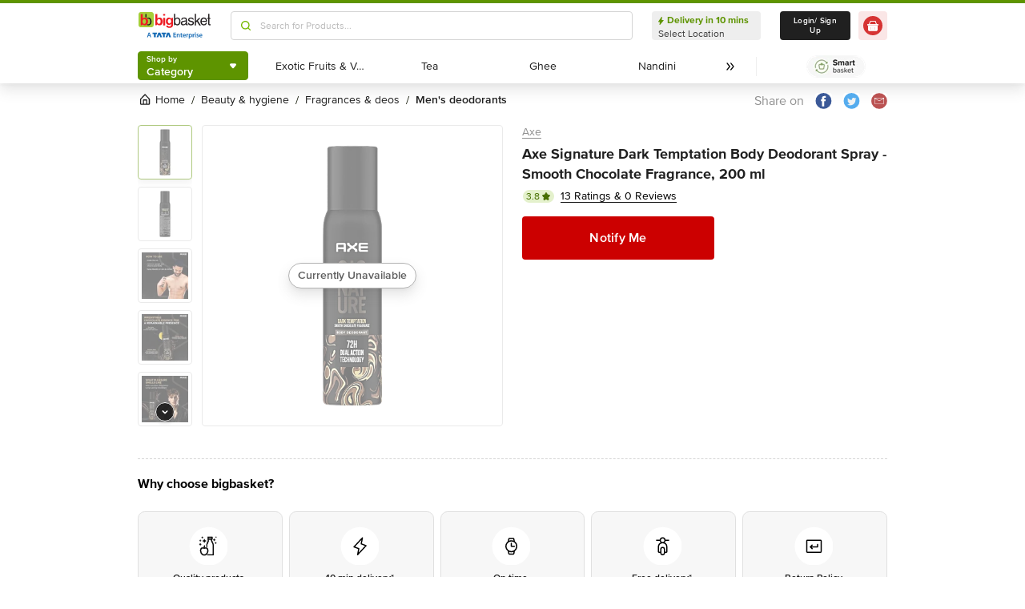

--- FILE ---
content_type: text/html; charset=utf-8
request_url: https://www.bigbasket.com/pd/40303324/axe-signature-dark-temptation-body-deodorant-long-lasting-no-gas-for-men-200-ml/?nc=Similar%2520Products&t_pos_sec=5&t_pos_item=10&t_s=Signature%2520Dark%2520Temptation%2520Body%2520Deodorant%2520-%2520Long%2520Lasting%252C%2520No%2520Gas%252C%2520For%2520Men
body_size: 18427
content:
<!DOCTYPE html><html class="scroll-smooth" lang="en"><head><meta charSet="utf-8" data-next-head=""/><meta name="viewport" content="width=device-width" data-next-head=""/><title data-next-head="">Buy Axe Signature Dark Temptation Body Deodorant Spray - Smooth Chocolate Fragrance Online at Best Price of Rs null - bigbasket</title><meta name="description" content="Buy Axe Signature Dark Temptation Body Deodorant Spray - Smooth Chocolate Fragrance online at lowest price from bigbasket and get them delivered at your doorstep. Delivering in 10 minutes in select cities. Free delivery, cash on delivery available. Now available at Rs null" data-next-head=""/><meta name="keywords" content="Buy Axe Signature Dark Temptation Body Deodorant Spray - Smooth Chocolate Fragrance online at lowest price from bigbasket and get them delivered at your doorstep. Delivering in 10 minutes in select cities. Free delivery, cash on delivery available." data-next-head=""/><link rel="canonical" href="https://www.bigbasket.com/pd/40303324/axe-signature-dark-temptation-body-deodorant-long-lasting-no-gas-for-men-200-ml/" data-next-head=""/><link rel="alternate" href="android-app://com.bigbasket.mobileapp/bigbasket/product_detail/?40303324" data-next-head=""/><link rel="alternate" href="ios-app://660683603/bigbasket/product_detail/?40303324" data-next-head=""/><style data-emotion="css-global 1l3bdf8">@font-face{font-family:ProximaNova;src:url(https://www.bbassets.com/bb2assets/fonts/ProximaNovaLight.woff2) format('woff');font-display:swap;font-weight:300;}@font-face{font-family:ProximaNova;src:url(https://www.bbassets.com/bb2assets/fonts/ProximaNovaRegular.woff2) format('woff');font-display:swap;font-weight:400;}@font-face{font-family:ProximaNova;src:url(https://www.bbassets.com/bb2assets/fonts/ProximaNovaSemibold.woff2) format('woff');font-display:swap;font-weight:600;}@font-face{font-family:ProximaNova;src:url(https://www.bbassets.com/bb2assets/fonts/ProximaNovaBold.woff2) format('woff');font-display:swap;font-weight:700;}</style><script type="text/javascript"></script><meta http-equiv="Content-Security-Policy" content="default-src &#x27;self&#x27; bbassets.com *.bbassets.com t.o-s.io *.t.o-s.io cloudflare.com *.cloudflare.com google.com *.google.com epsilondelta.co *.epsilondelta.co googletagmanager.com *.googletagmanager.com go-mpulse.net *.go-mpulse.net tatadigital.com *.tatadigital.com doubleclick.net *.doubleclick.net qualtrics.com *.qualtrics.com gstatic.com *.gstatic.com google-analytics.com *.google-analytics.com fullstory.com *.fullstory.com facebook.net *.facebook.net google.co.in *.google.co.in juspay.in *.juspay.in akstat.io *.akstat.io ed-sys.net *.ed-sys.net akamaihd.net *.akamaihd.net *.bigbasket.com pinterest.com *.pinterest.com googleapis.com *.googleapis.com facebook.com *.facebook.com appsflyer.com *.appsflyer.com googleadservices.com *.googleadservices.com newrelic.com *.newrelic.com citrusad.com *.citrusad.com nr-data.net *.nr-data.net citrusad.com *.citrusad.com nr-data.net *.nr-data.net nr-data.net *.nr-data.net youtube.com *.youtube.com; style-src &#x27;self&#x27; &#x27;unsafe-inline&#x27; bbassets.com *.bbassets.com cloudflare.com *.cloudflare.com google.com *.google.com epsilondelta.co *.epsilondelta.co googletagmanager.com *.googletagmanager.com go-mpulse.net *.go-mpulse.net tatadigital.com *.tatadigital.com doubleclick.net *.doubleclick.net qualtrics.com *.qualtrics.com gstatic.com *.gstatic.com google-analytics.com *.google-analytics.com fullstory.com *.fullstory.com facebook.net *.facebook.net google.co.in *.google.co.in juspay.in *.juspay.in akstat.io *.akstat.io ed-sys.net *.ed-sys.net akamaihd.net *.akamaihd.net *.bigbasket.com pinterest.com *.pinterest.com googleapis.com *.googleapis.com facebook.com *.facebook.com appsflyer.com *.appsflyer.com googleadservices.com *.googleadservices.com newrelic.com *.newrelic.com citrusad.com *.citrusad.com nr-data.net *.nr-data.net youtube.com *.youtube.com; script-src &#x27;self&#x27; &#x27;unsafe-inline&#x27; &#x27;unsafe-eval&#x27; bbassets.com *.bbassets.com cloudflare.com *.cloudflare.com google.com *.google.com epsilondelta.co *.epsilondelta.co googletagmanager.com *.googletagmanager.com go-mpulse.net *.go-mpulse.net tatadigital.com *.tatadigital.com doubleclick.net *.doubleclick.net qualtrics.com *.qualtrics.com gstatic.com *.gstatic.com google-analytics.com *.google-analytics.com fullstory.com *.fullstory.com facebook.net *.facebook.net google.co.in *.google.co.in juspay.in *.juspay.in akstat.io *.akstat.io ed-sys.net *.ed-sys.net akamaihd.net *.akamaihd.net *.bigbasket.com pinterest.com *.pinterest.com googleapis.com *.googleapis.com facebook.com *.facebook.com googleadservices.com *.googleadservices.com newrelic.com *.newrelic.com citrusad.com *.citrusad.com nr-data.net *.nr-data.net youtube.com *.youtube.com; connect-src &#x27;self&#x27; platform.grcv.io *.platform.grcv.io bbassets.com *.bbassets.com t.o-s.io *.t.o-s.io cloudflare.com *.cloudflare.com google.com *.google.com epsilondelta.co *.epsilondelta.co googletagmanager.com *.googletagmanager.com go-mpulse.net *.go-mpulse.net tatadigital.com *.tatadigital.com doubleclick.net *.doubleclick.net qualtrics.com *.qualtrics.com gstatic.com *.gstatic.com google-analytics.com *.google-analytics.com fullstory.com *.fullstory.com facebook.net *.facebook.net google.co.in *.google.co.in juspay.in *.juspay.in akstat.io *.akstat.io ed-sys.net *.ed-sys.net akamaihd.net *.akamaihd.net *.bigbasket.com pinterest.com *.pinterest.com googleapis.com *.googleapis.com facebook.com *.facebook.com appsflyer.com *.appsflyer.com googleadservices.com *.googleadservices.com newrelic.com *.newrelic.com citrusad.com *.citrusad.com nr-data.net *.nr-data.net youtube.com *.youtube.com; script-src-elem &#x27;self&#x27; &#x27;unsafe-inline&#x27; bbassets.com *.bbassets.com cloudflare.com *.cloudflare.com google.com *.google.com epsilondelta.co *.epsilondelta.co googletagmanager.com *.googletagmanager.com go-mpulse.net *.go-mpulse.net tatadigital.com *.tatadigital.com doubleclick.net *.doubleclick.net qualtrics.com *.qualtrics.com gstatic.com *.gstatic.com google-analytics.com *.google-analytics.com fullstory.com *.fullstory.com facebook.net *.facebook.net google.co.in *.google.co.in juspay.in *.juspay.in akstat.io *.akstat.io ed-sys.net *.ed-sys.net akamaihd.net *.akamaihd.net *.bigbasket.com pinterest.com *.pinterest.com googleapis.com *.googleapis.com facebook.com *.facebook.com appsflyer.com *.appsflyer.com googleadservices.com *.googleadservices.com newrelic.com *.newrelic.com citrusad.com *.citrusad.com nr-data.net *.nr-data.net youtube.com *.youtube.com; img-src &#x27;self&#x27; *.bigbasket.com facebook.com *.facebook.com &#x27;unsafe-inline&#x27; data: bbassets.com *.bbassets.com cloudflare.com *.cloudflare.com google.com *.google.com epsilondelta.co *.epsilondelta.co googletagmanager.com *.googletagmanager.com go-mpulse.net *.go-mpulse.net tatadigital.com *.tatadigital.com doubleclick.net *.doubleclick.net qualtrics.com *.qualtrics.com gstatic.com *.gstatic.com google-analytics.com *.google-analytics.com fullstory.com *.fullstory.com facebook.net *.facebook.net google.co.in *.google.co.in juspay.in *.juspay.in akstat.io *.akstat.io ed-sys.net *.ed-sys.net akamaihd.net *.akamaihd.net *.bigbasket.com pinterest.com *.pinterest.com googleapis.com *.googleapis.com facebook.com *.facebook.com appsflyer.com *.appsflyer.com googleadservices.com *.googleadservices.com newrelic.com *.newrelic.com citrusad.com *.citrusad.com nr-data.net *.nr-data.net youtube.com *.youtube.com; frame-src &#x27;self&#x27; bbassets.com *.bbassets.com cloudflare.com *.cloudflare.com google.com *.google.com epsilondelta.co *.epsilondelta.co googletagmanager.com *.googletagmanager.com go-mpulse.net *.go-mpulse.net tatadigital.com *.tatadigital.com doubleclick.net *.doubleclick.net qualtrics.com *.qualtrics.com gstatic.com *.gstatic.com google-analytics.com *.google-analytics.com fullstory.com *.fullstory.com facebook.net *.facebook.net google.co.in *.google.co.in juspay.in *.juspay.in akstat.io *.akstat.io ed-sys.net *.ed-sys.net akamaihd.net *.akamaihd.net *.bigbasket.com pinterest.com *.pinterest.com googleapis.com *.googleapis.com facebook.com *.facebook.com appsflyer.com *.appsflyer.com googleadservices.com *.googleadservices.com newrelic.com *.newrelic.com citrusad.com *.citrusad.com nr-data.net *.nr-data.net youtube.com *.youtube.com;"/><script defer="" src="https://cdnjs.cloudflare.com/ajax/libs/lottie-web/5.12.2/lottie.min.js" integrity="sha512-jEnuDt6jfecCjthQAJ+ed0MTVA++5ZKmlUcmDGBv2vUI/REn6FuIdixLNnQT+vKusE2hhTk2is3cFvv5wA+Sgg==" crossorigin="allow" referrerPolicy="no-referrer"></script><link rel="preload" href="https://www.bbassets.com/monsters-inc/static/_next/static/css/de47fb035a2812c2.css" as="style"/><link rel="stylesheet" href="https://www.bbassets.com/monsters-inc/static/_next/static/css/de47fb035a2812c2.css" data-n-g=""/><noscript data-n-css=""></noscript><script defer="" nomodule="" src="https://www.bbassets.com/monsters-inc/static/_next/static/chunks/polyfills-42372ed130431b0a.js"></script><script defer="" src="https://www.bbassets.com/monsters-inc/static/_next/static/chunks/4777.949006d10d32def4.js"></script><script defer="" src="https://www.bbassets.com/monsters-inc/static/_next/static/chunks/3123.ab4344efabb7f30f.js"></script><script defer="" src="https://www.bbassets.com/monsters-inc/static/_next/static/chunks/5205.881617a036294932.js"></script><script defer="" src="https://www.bbassets.com/monsters-inc/static/_next/static/chunks/0.3d368f0b648fd43e.js"></script><script defer="" src="https://www.bbassets.com/monsters-inc/static/_next/static/chunks/2154.2f041fc3f8d07ae1.js"></script><script defer="" src="https://www.bbassets.com/monsters-inc/static/_next/static/chunks/7384.a9cb745b39346af6.js"></script><script defer="" src="https://www.bbassets.com/monsters-inc/static/_next/static/chunks/6170.a84a045c1e827def.js"></script><script defer="" src="https://www.bbassets.com/monsters-inc/static/_next/static/chunks/2947.b8f8945d656db2ab.js"></script><script defer="" src="https://www.bbassets.com/monsters-inc/static/_next/static/chunks/3903.b6f25a42c7849127.js"></script><script defer="" src="https://www.bbassets.com/monsters-inc/static/_next/static/chunks/6351.2e64e0dd72203582.js"></script><script defer="" src="https://www.bbassets.com/monsters-inc/static/_next/static/chunks/7871-2adf33b895e8ce2f.js"></script><script defer="" src="https://www.bbassets.com/monsters-inc/static/_next/static/chunks/3821-c7b20da5d9ab3f61.js"></script><script defer="" src="https://www.bbassets.com/monsters-inc/static/_next/static/chunks/260-ead648cf152f377b.js"></script><script defer="" src="https://www.bbassets.com/monsters-inc/static/_next/static/chunks/7685.221d3d45e7487990.js"></script><script defer="" src="https://www.bbassets.com/monsters-inc/static/_next/static/chunks/2660.922c73e5aa3f6648.js"></script><script defer="" src="https://www.bbassets.com/monsters-inc/static/_next/static/chunks/173.92824cf7d00dac54.js"></script><script defer="" src="https://www.bbassets.com/monsters-inc/static/_next/static/chunks/9295.40b0f9680df18806.js"></script><script src="https://www.bbassets.com/monsters-inc/static/_next/static/chunks/webpack-dd3d33f2e2717f6a.js" defer=""></script><script src="https://www.bbassets.com/monsters-inc/static/_next/static/chunks/framework-6c17f08e07d1abc4.js" defer=""></script><script src="https://www.bbassets.com/monsters-inc/static/_next/static/chunks/main-eeaf11dd18a466dd.js" defer=""></script><script src="https://www.bbassets.com/monsters-inc/static/_next/static/chunks/pages/_app-5b50fdd1b93cae88.js" defer=""></script><script src="https://www.bbassets.com/monsters-inc/static/_next/static/chunks/4587-89daf5ea9a6d25af.js" defer=""></script><script src="https://www.bbassets.com/monsters-inc/static/_next/static/chunks/4481-fe79ec330a0d6bd9.js" defer=""></script><script src="https://www.bbassets.com/monsters-inc/static/_next/static/chunks/4315-d063229f55105aa7.js" defer=""></script><script src="https://www.bbassets.com/monsters-inc/static/_next/static/chunks/4240-bd3f4fadf75425d5.js" defer=""></script><script src="https://www.bbassets.com/monsters-inc/static/_next/static/chunks/9492-99ac278389d31d1c.js" defer=""></script><script src="https://www.bbassets.com/monsters-inc/static/_next/static/chunks/9382-bc4cc8f3efca3f9e.js" defer=""></script><script src="https://www.bbassets.com/monsters-inc/static/_next/static/chunks/2608-d7621f4e0100a000.js" defer=""></script><script src="https://www.bbassets.com/monsters-inc/static/_next/static/chunks/5117-263209f2dcb48546.js" defer=""></script><script src="https://www.bbassets.com/monsters-inc/static/_next/static/chunks/5198-4a2c1094bf76406c.js" defer=""></script><script src="https://www.bbassets.com/monsters-inc/static/_next/static/chunks/2709-45c5f7968b132e79.js" defer=""></script><script src="https://www.bbassets.com/monsters-inc/static/_next/static/chunks/6590-ddeb199f688b71c8.js" defer=""></script><script src="https://www.bbassets.com/monsters-inc/static/_next/static/chunks/pages/pd/%5B...params%5D-726217219b1a439d.js" defer=""></script><script src="https://www.bbassets.com/monsters-inc/static/_next/static/4osUZC6uRhs_zWCvMtXYN/_buildManifest.js" defer=""></script><script src="https://www.bbassets.com/monsters-inc/static/_next/static/4osUZC6uRhs_zWCvMtXYN/_ssgManifest.js" defer=""></script><style id="__jsx-1259984711">.text-medium.jsx-1259984711{font-size:0.825rem;}</style><style data-styled="" data-styled-version="5.3.11">.dEdziT{display:-webkit-box;display:-webkit-flex;display:-ms-flexbox;display:flex;-webkit-box-pack:center;-webkit-justify-content:center;-ms-flex-pack:center;justify-content:center;-webkit-align-items:center;-webkit-box-align:center;-ms-flex-align:center;align-items:center;font-weight:600;-webkit-letter-spacing:.25px;-moz-letter-spacing:.25px;-ms-letter-spacing:.25px;letter-spacing:.25px;border-width:2px;border-radius:.25rem;--bg-opacity:1;background-color:rgba(247,247,247,var(--bg-opacity));--border-opacity:1;border-color:rgba(238,238,238,var(--border-opacity));padding-left:1rem;padding-right:1rem;padding-top:0.5rem;padding-bottom:0.5rem;font-size:1rem;line-height:1.25rem;}/*!sc*/
.dEdziT:disabled{--bg-opacity:1;background-color:rgba(238,238,238,var(--bg-opacity));--border-opacity:1;border-color:rgba(238,238,238,var(--border-opacity));--text-opacity:1;color:rgba(80,80,80,var(--text-opacity));cursor:not-allowed;}/*!sc*/
data-styled.g1[id="Button-sc-1dr2sn8-0"]{content:"dEdziT,"}/*!sc*/
.hmGVdG{display:contents;z-index:99999;}/*!sc*/
data-styled.g3[id="sc-aXZVg"]{content:"hmGVdG,"}/*!sc*/
.jmHMZk{display:grid;grid-auto-flow:column;-webkit-align-content:center;-ms-flex-line-pack:center;align-content:center;-webkit-column-gap:1.5rem;column-gap:1.5rem;}/*!sc*/
data-styled.g11[id="sc-iGgWBj"]{content:"jmHMZk,"}/*!sc*/
.jfVqJL{height:0.25rem;--bg-opacity:1;background-color:rgba(228,241,204,var(--bg-opacity));}/*!sc*/
data-styled.g16[id="RouteLoader___StyledDiv-sc-1vvjinx-0"]{content:"jfVqJL,"}/*!sc*/
.kQLcMI{--bg-opacity:1;background-color:rgba(213,213,213,var(--bg-opacity));width:5rem;height:5rem;-webkit-animation:pulse 2s cubic-bezier(0.4,0,0.6,1) infinite;animation:pulse 2s cubic-bezier(0.4,0,0.6,1) infinite;}/*!sc*/
data-styled.g18[id="Shimmer-sc-1txap32-0"]{content:"kQLcMI,"}/*!sc*/
.taEWy{height:100%;}/*!sc*/
data-styled.g19[id="sc-jXbUNg"]{content:"taEWy,"}/*!sc*/
.ffLIFe{font-weight:600;}/*!sc*/
@media (min-width:1024px) and (max-width:1439px){.ffLIFe{font-size:.625rem;}}/*!sc*/
@media (min-width:1440px){.ffLIFe{font-size:.875rem;}}/*!sc*/
data-styled.g20[id="sc-dhKdcB"]{content:"ffLIFe,"}/*!sc*/
.jyxUkE{font-size:.875rem;font-weight:600;}/*!sc*/
data-styled.g21[id="sc-kpDqfm"]{content:"jyxUkE,"}/*!sc*/
.cTTZtN{place-self:center;}/*!sc*/
data-styled.g22[id="sc-dAlyuH"]{content:"cTTZtN,"}/*!sc*/
.bzClkP{position:absolute;top:100%;margin-top:0.25rem;z-index:10;outline:2px solid transparent;outline-offset:2px;-webkit-transition-property:-webkit-transform;-webkit-transition-property:transform;transition-property:transform;--transform-translate-x:0;--transform-translate-y:0;--transform-rotate:0;--transform-skew-x:0;--transform-skew-y:0;--transform-scale-x:1;--transform-scale-y:1;-webkit-transform:translateX(var(--transform-translate-x)) translateY(var(--transform-translate-y)) rotate(var(--transform-rotate)) skewX(var(--transform-skew-x)) skewY(var(--transform-skew-y)) scaleX(var(--transform-scale-x)) scaleY(var(--transform-scale-y));-ms-transform:translateX(var(--transform-translate-x)) translateY(var(--transform-translate-y)) rotate(var(--transform-rotate)) skewX(var(--transform-skew-x)) skewY(var(--transform-skew-y)) scaleX(var(--transform-scale-x)) scaleY(var(--transform-scale-y));transform:translateX(var(--transform-translate-x)) translateY(var(--transform-translate-y)) rotate(var(--transform-rotate)) skewX(var(--transform-skew-x)) skewY(var(--transform-skew-y)) scaleX(var(--transform-scale-x)) scaleY(var(--transform-scale-y));-webkit-transform-origin:top left;-ms-transform-origin:top left;transform-origin:top left;-webkit-transition-duration:300ms;transition-duration:300ms;--transform-scale-x:0;--transform-scale-y:0;}/*!sc*/
data-styled.g23[id="CategoryMenu___StyledMenuItems-sc-d3svbp-0"]{content:"bzClkP,"}/*!sc*/
@media (min-width:1024px) and (max-width:1439px){.dpSaJW{min-width:31.375rem;}}/*!sc*/
@media (min-width:1440px){.dpSaJW{min-width:39.375em;}}/*!sc*/
data-styled.g24[id="sc-jlZhew"]{content:"dpSaJW,"}/*!sc*/
.SZjOa{height:2.5rem;margin-top:0.5rem;margin-bottom:0.5rem;}/*!sc*/
@media (min-width:1024px) and (max-width:1439px){.SZjOa{min-width:35.5rem;}}/*!sc*/
@media (min-width:1440px){.SZjOa{min-width:41.5rem;}}/*!sc*/
data-styled.g25[id="sc-cwHptR"]{content:"SZjOa,"}/*!sc*/
.gUZa-DZ{overflow:hidden;}/*!sc*/
@media (min-width:1024px) and (max-width:1439px){.gUZa-DZ{width:8.5rem;}}/*!sc*/
@media (min-width:1440px){.gUZa-DZ{width:10.5rem;}}/*!sc*/
data-styled.g26[id="sc-jEACwC"]{content:"gUZa-DZ,"}/*!sc*/
.iRBIVS{position:fixed;top:0;left:0;width:100%;height:0.25rem;}/*!sc*/
data-styled.g28[id="sc-dLMFU"]{content:"iRBIVS,"}/*!sc*/
.epxdz{height:2.5rem;border-left-width:1px;border-right-width:1px;--border-opacity:1;border-color:rgba(255,255,255,var(--border-opacity));}/*!sc*/
data-styled.g29[id="sc-eDPEul"]{content:"epxdz,"}/*!sc*/
.kSUvNR{height:2.25rem;border-radius:.25rem;}/*!sc*/
@media (min-width:1024px) and (max-width:1439px){.kSUvNR{padding-left:.625rem;padding-right:.625rem;}}/*!sc*/
@media (min-width:1440px){.kSUvNR{padding-top:0.75rem;padding-bottom:0.75rem;padding-left:1.5rem;padding-right:1.5rem;}}/*!sc*/
data-styled.g33[id="sc-ikkxIA"]{content:"kSUvNR,"}/*!sc*/
.ffyYcs{height:2.25rem;}/*!sc*/
data-styled.g37[id="sc-hzhJZQ"]{content:"ffyYcs,"}/*!sc*/
.GSAQP{margin-bottom:0.25rem;}/*!sc*/
data-styled.g39[id="Header___StyledRouteLoader2-sc-19kl9m3-0"]{content:"GSAQP,"}/*!sc*/
.hvSOGM{padding-left:0.25rem;padding-right:0.25rem;border-radius:6.25rem;display:-webkit-box;display:-webkit-flex;display:-ms-flexbox;display:flex;-webkit-box-pack:center;-webkit-justify-content:center;-ms-flex-pack:center;justify-content:center;-webkit-align-items:center;-webkit-box-align:center;-ms-flex-align:center;align-items:center;font-weight:400;font-size:.75rem;height:1rem;--bg-opacity:1;background-color:rgba(228,241,204,var(--bg-opacity));--text-opacity:1;color:rgba(71,111,0,var(--text-opacity));}/*!sc*/
data-styled.g101[id="sc-jnOGJG"]{content:"hvSOGM,"}/*!sc*/
.gKwOVS{fill:currentColor;stroke:currentColor;margin-left:0.125rem;margin-top:-1px;--text-opacity:1;color:rgba(71,111,0,var(--text-opacity));}/*!sc*/
data-styled.g102[id="Badges___StyledStarIcon-sc-1k3p1ug-0"]{content:"gKwOVS,"}/*!sc*/
.kCeaPI{border-style:none;--bg-opacity:1;background-color:rgba(204,0,0,var(--bg-opacity));--text-opacity:1;color:rgba(255,255,255,var(--text-opacity));font-weight:600;font-size:1rem;line-height:1.25rem;margin-right:1.5rem;padding-top:1.063rem;padding-bottom:1.063rem;--bg-opacity:1;background-color:rgba(204,0,0,var(--bg-opacity));}/*!sc*/
@media (min-width:1440px){.kCeaPI{font-weight:700;}}/*!sc*/
@media (min-width:1024px) and (max-width:1439px){.kCeaPI{width:15rem;}}/*!sc*/
@media (min-width:1440px){.kCeaPI{width:20.5rem;line-height:1.375;}}/*!sc*/
data-styled.g122[id="sc-jGKxIK"]{content:"kCeaPI,"}/*!sc*/
.dbnMCn{display:-webkit-box;display:-webkit-flex;display:-ms-flexbox;display:flex;-webkit-box-pack:start;-webkit-justify-content:flex-start;-ms-flex-pack:start;justify-content:flex-start;-webkit-align-items:center;-webkit-box-align:center;-ms-flex-align:center;align-items:center;font-size:.875rem;--text-opacity:1;color:rgba(13,19,0,var(--text-opacity));}/*!sc*/
data-styled.g308[id="Breadcrumb___StyledDiv-sc-1jdzjpl-0"]{content:"dbnMCn,"}/*!sc*/
.dkegcC{display:-webkit-box;display:-webkit-flex;display:-ms-flexbox;display:flex;-webkit-flex-direction:column;-ms-flex-direction:column;flex-direction:column;-webkit-box-pack:justify;-webkit-justify-content:space-between;-ms-flex-pack:justify;justify-content:space-between;width:100%;}/*!sc*/
data-styled.g818[id="PD___StyledDiv-sc-xi1djx-0"]{content:"dkegcC,"}/*!sc*/
.sCxTJ{font-size:1rem;line-height:0.75;margin-right:.875rem;--text-opacity:1;color:rgba(144,144,144,var(--text-opacity));}/*!sc*/
data-styled.g821[id="sc-fKDIaf"]{content:"sCxTJ,"}/*!sc*/
.iWZdyz{--bg-opacity:1;background-color:rgba(255,255,255,var(--bg-opacity));padding:0;margin:0;margin-right:.875rem;border-width:0;}/*!sc*/
data-styled.g822[id="sc-gQzfVk"]{content:"iWZdyz,"}/*!sc*/
.XWRxK{--bg-opacity:1;background-color:rgba(255,255,255,var(--bg-opacity));padding:0;margin:0;margin-right:.875rem;border-width:0;}/*!sc*/
data-styled.g823[id="sc-dUevpl"]{content:"XWRxK,"}/*!sc*/
.bReZAy{--bg-opacity:1;background-color:rgba(255,255,255,var(--bg-opacity));padding:0;margin:0;border-width:0;}/*!sc*/
data-styled.g824[id="SocialShare___StyledButton3-sc-1ik2akj-0"]{content:"bReZAy,"}/*!sc*/
.gaHbLj{position:relative;}/*!sc*/
data-styled.g827[id="Image___StyledSection-sc-1nc1erg-0"]{content:"gaHbLj,"}/*!sc*/
.cFBPJa{-webkit-align-items:flex-start;-webkit-box-align:flex-start;-ms-flex-align:flex-start;align-items:flex-start;-webkit-box-pack:start;-webkit-justify-content:flex-start;-ms-flex-pack:start;justify-content:flex-start;--text-opacity:1;color:rgba(16,16,16,var(--text-opacity));}/*!sc*/
data-styled.g830[id="sc-dcCXRD"]{content:"cFBPJa,"}/*!sc*/
.iUKcjN{-webkit-text-decoration:underline;text-decoration:underline;--text-opacity:1;color:rgba(144,144,144,var(--text-opacity));font-size:.875rem;line-height:1.33;}/*!sc*/
.iUKcjN:hover{--text-opacity:1;color:rgba(96,96,96,var(--text-opacity));}/*!sc*/
@media (min-width:1440px){.iUKcjN{font-size:1rem;line-height:1.25rem;}}/*!sc*/
data-styled.g831[id="sc-eTYdcR"]{content:"iUKcjN,"}/*!sc*/
.lcKFu{margin-bottom:.375rem;font-size:1.125rem;overflow-wrap:break-word;--text-opacity:1;color:rgba(32,32,32,var(--text-opacity));font-weight:700;line-height:1.4;}/*!sc*/
@media (min-width:1440px){.lcKFu{font-size:1.25rem;}}/*!sc*/
data-styled.g832[id="sc-bMCYpw"]{content:"lcKFu,"}/*!sc*/
.jCCMTV{margin-right:0.5rem;font-size:.75rem;}/*!sc*/
data-styled.g833[id="sc-jRGJub"]{content:"jCCMTV,"}/*!sc*/
.iVcFlk{display:-webkit-box;display:-webkit-flex;display:-ms-flexbox;display:flex;-webkit-flex-direction:column;-ms-flex-direction:column;flex-direction:column;}/*!sc*/
data-styled.g843[id="sc-gySaAA"]{content:"iVcFlk,"}/*!sc*/
.jkDwEE{display:-webkit-box;display:-webkit-flex;display:-ms-flexbox;display:flex;-webkit-flex-direction:column;-ms-flex-direction:column;flex-direction:column;font-size:.75rem;--text-opacity:1;color:rgba(144,144,144,var(--text-opacity));}/*!sc*/
data-styled.g849[id="sc-ieQsNB"]{content:"jkDwEE,"}/*!sc*/
.jWkECn{display:-webkit-box;display:-webkit-flex;display:-ms-flexbox;display:flex;-webkit-box-pack:justify;-webkit-justify-content:space-between;-ms-flex-pack:justify;justify-content:space-between;padding-top:.625rem;padding-bottom:1.25rem;}/*!sc*/
@media (min-width:1440px){.jWkECn{padding-bottom:1.875rem;}}/*!sc*/
data-styled.g888[id="sc-gVcfYu"]{content:"jWkECn,"}/*!sc*/
.diaZGO{grid-column:span 12 / span 12;}/*!sc*/
data-styled.g889[id="sc-iBUNwL"]{content:"diaZGO,"}/*!sc*/
.gMxKJW{margin-top:1rem;}/*!sc*/
data-styled.g890[id="ProductDetail___StyledETA-sc-14w1o1k-0"]{content:"gMxKJW,"}/*!sc*/
.kQqOIq{grid-column:span 12 / span 12;}/*!sc*/
data-styled.g891[id="sc-bguTAn"]{content:"kQqOIq,"}/*!sc*/
.itAUtg{grid-column:span 12 / span 12;}/*!sc*/
data-styled.g892[id="sc-fCmSaK"]{content:"itAUtg,"}/*!sc*/
.iAsYjM{border-width:1px;--border-opacity:1;border-color:rgba(221,221,221,var(--border-opacity));padding:1.25rem;border-radius:.5rem;}/*!sc*/
data-styled.g904[id="sc-hhKSXs"]{content:"iAsYjM,"}/*!sc*/
.jsXyEr{font-weight:700;font-size:1.25rem;line-height:1.4;}/*!sc*/
data-styled.g907[id="Brand___StyledH-sc-zi64kd-0"]{content:"jsXyEr,"}/*!sc*/
</style></head><body class="relative"><noscript><iframe src="https://www.googletagmanager.com/ns.html?id=GTM-5VBZ33" height="0" width="0" style="display:none;visibility:hidden"></iframe></noscript><div class="fixed top-0 bottom-0 z-max pointer-events-none" id="confetti-container" style="width:100vw"></div><div id="__next"><div class="container min-h-96" id="siteLayout"><header class="sm:hidden fixed top-0 left-0 flex justify-center w-full mt-1 bg-white shadow-4 z-negative"><div class="RouteLoader___StyledDiv-sc-1vvjinx-0 jfVqJL sc-dLMFU iRBIVS"><div class="h-1 m-auto bg-appleGreen-600 rounded"></div></div><div class="grid grid-flow-col items-center xl:gap-x-6 lg:gap-x-2.5"><div class="grid grid-flow-col items-center xl:gap-x-4 lg:gap-x-2.5"><a href="/?nc=logo"><svg width="41" height="40" fill="none" xmlns="http://www.w3.org/2000/svg"><path fill="#F2F2F2" d="M0 0h41v40H0z"></path><g clip-path="url(#bb-logo-small_svg__a)"><path fill="#fff" d="M-44-85H980v768H-44z"></path><g filter="url(#bb-logo-small_svg__b)"><path fill="#fff" d="M0-6h936v56H0z"></path><path fill-rule="evenodd" clip-rule="evenodd" d="M5.99 0h28.068c3.285 0 6.039 2.705 6.039 5.942V34.01c0 3.285-2.754 5.99-6.039 5.99H5.99C2.705 40 0 37.295 0 34.01V5.942C0 2.705 2.705 0 5.99 0Z" fill="#A6CE39"></path><path fill-rule="evenodd" clip-rule="evenodd" d="M24.252 19.806c-.628-1.545-1.546-2.85-2.802-3.816-1.256-.966-2.706-1.45-4.445-1.45-1.256 0-2.415.242-3.478.725-1.063.483-1.98 1.256-2.56 2.174h-.049V5.024H5.701v29.903s4.83.58 4.976-2.512v-.483l.048.242c.097.241.29.483.58.918.386.434 1.014.917 1.98 1.352 1.015.435 2.223.628 3.817.628 1.74 0 3.188-.435 4.444-1.4 1.208-1.015 2.174-2.223 2.802-3.817.628-1.643.966-3.285.966-4.976-.096-1.836-.434-3.478-1.062-5.073Zm-5.652 9.42c-.725 1.257-1.788 1.788-3.237 1.788-1.015 0-1.836-.29-2.56-.821-.725-.628-1.305-1.401-1.643-2.367-.338-.966-.58-1.98-.58-3.044 0-1.063.242-2.125.58-3.091a5.094 5.094 0 0 1 1.642-2.32c.725-.627 1.546-.917 2.56-.917.967 0 1.788.29 2.465.821.628.58 1.11 1.353 1.449 2.319.29.966.435 1.98.435 3.14.048 1.836-.387 3.285-1.111 4.493Z" fill="#ED1C24"></path><path fill-rule="evenodd" clip-rule="evenodd" d="M17.776 5.024h3.188v9.566c-.966-.628-2.029-.967-3.188-.967V5.024ZM22.8 15.266c4.203-1.98 8.985.193 10.676 4.541a19.1 19.1 0 0 1 1.063 4.928c0 1.69-.338 3.333-.966 4.976-.628 1.594-1.595 2.802-2.802 3.816-1.256.966-2.706 1.401-4.445 1.401-1.594 0-2.802-.193-3.816-.628-.242-.097-.435-.193-.628-.29.724-.58 1.352-1.304 1.932-2.077.532.193 1.16.29 1.836.29 3.961 0 5.266-4.203 5.266-7.488 0-3.237-1.208-7.537-5.266-7.537-.58 0-1.16.097-1.69.29-.484-.724-1.064-1.352-1.692-1.932a5.26 5.26 0 0 1 .532-.29Z" fill="#000"></path></g></g><defs><clipPath id="bb-logo-small_svg__a"><path fill="#fff" transform="translate(-44 -85)" d="M0 0h1024v768H0z"></path></clipPath><filter id="bb-logo-small_svg__b" x="-60" y="-14.5" width="1056" height="89" filterUnits="userSpaceOnUse" color-interpolation-filters="sRGB"><feFlood flood-opacity="0" result="BackgroundImageFix"></feFlood><feColorMatrix in="SourceAlpha" values="0 0 0 0 0 0 0 0 0 0 0 0 0 0 0 0 0 0 127 0"></feColorMatrix><feOffset dy="8"></feOffset><feGaussianBlur stdDeviation="8"></feGaussianBlur><feColorMatrix values="0 0 0 0 0.376471 0 0 0 0 0.376471 0 0 0 0 0.376471 0 0 0 0.16 0"></feColorMatrix><feBlend in2="BackgroundImageFix" result="effect1_dropShadow"></feBlend><feColorMatrix in="SourceAlpha" values="0 0 0 0 0 0 0 0 0 0 0 0 0 0 0 0 0 0 127 0"></feColorMatrix><feOffset dy="2"></feOffset><feGaussianBlur stdDeviation="2"></feGaussianBlur><feColorMatrix values="0 0 0 0 0.188235 0 0 0 0 0.188235 0 0 0 0 0.188235 0 0 0 0.04 0"></feColorMatrix><feBlend in2="effect1_dropShadow" result="effect2_dropShadow"></feBlend><feBlend in="SourceGraphic" in2="effect2_dropShadow" result="shape"></feBlend></filter></defs></svg></a><div class="h-10 box-content py-2 border-l border-silverSurfer-200"></div><div class="sc-eDPEul epxdz"><div class="sc-aXZVg hmGVdG sc-jXbUNg taEWy"><div class="relative h-full" data-headlessui-state=""><button class="h-full px-2.5 lg:py-1.5 xl:py-2.5 content-center  grid grid-flow-col lg:gap-x-10.5 xl:gap-x-4.5 rounded-2xs text-white 
              bg-appleGreen-600 border border-appleGreen-600" id="headlessui-menu-button-:R1ecij6:" type="button" aria-haspopup="menu" aria-expanded="false" data-headlessui-state=""><div class="grid xl:grid-flow-col lg:grid-flow-row xl:gap-x-0.7 lg:gap-x-0 text-left leading-none"><span class="Label-sc-15v1nk5-0 sc-dhKdcB jnBJRV ffLIFe">Shop by</span><span class="Label-sc-15v1nk5-0 sc-kpDqfm jnBJRV jyxUkE">Category</span></div><svg width="16" height="16" fill="none" xmlns="http://www.w3.org/2000/svg" class="sc-dAlyuH cTTZtN"><path fill-rule="evenodd" clip-rule="evenodd" d="M8 11.333c-.338 0-.66-.155-.884-.428l-2.81-3.398a1.39 1.39 0 0 1-.172-1.474c.204-.432.608-.7 1.057-.7h5.617c.449 0 .854.268 1.057.7a1.39 1.39 0 0 1-.172 1.473l-2.81 3.4a1.146 1.146 0 0 1-.883.427Z" fill="#fff"></path></svg></button><div class="CategoryMenu___StyledMenuItems-sc-d3svbp-0 bzClkP" id="headlessui-menu-items-:R2ecij6:" role="menu" tabindex="0" data-headlessui-state=""><nav class="jsx-1259984711 flex text-medium"><ul class="jsx-1259984711 w-56 px-2.5 bg-darkOnyx-800 text-silverSurfer-100 rounded-l-xs max-h-120 overflow-y-auto scroll-smooth"></ul><ul class="jsx-1259984711 w-56 px-2.5 bg-silverSurfer-200 text-darkOnyx-800 max-h-120 overflow-y-auto scroll-smooth"></ul><ul class="jsx-1259984711 w-56 px-2.5 bg-white text-darkOnyx-800 rounded-r-xs max-h-120 overflow-y-auto scroll-smooth"></ul></nav></div></div></div></div></div><div class="h-10 box-content py-2  border-l border-silverSurfer-200"></div></div></header><header class="sm:hidden z-30 flex flex-col col-span-12"><div class="grid grid-flow-col gap-x-6 h-9 mt-3.5 mb-2.5"><div class="grid place-content-start grid-flow-col gap-x-6"><a href="/?nc=logo"><svg class="h-9 w-23"><use href="/bb2assets/flutter/bb-logo.svg#bb tata logo"></use></svg></a></div><div class="relative place-content-end grid grid-flow-col gap-x-6"><div class="Shimmer-sc-1txap32-0 sc-ikkxIA kQLcMI kSUvNR"></div></div></div><div class="grid grid-flow-col place-content-start gap-x-6 lg:py-1 xl:pb-2 xl:pt-3"><div class="sc-hzhJZQ ffyYcs"><div class="sc-aXZVg hmGVdG sc-jXbUNg taEWy"><div class="relative h-full" data-headlessui-state=""><button class="h-full px-2.5 lg:py-1.5 xl:py-2.5 content-center  grid grid-flow-col lg:gap-x-10.5 xl:gap-x-4.5 rounded-2xs text-white 
              bg-appleGreen-600 border border-appleGreen-600" id="headlessui-menu-button-:Ramkj6:" type="button" aria-haspopup="menu" aria-expanded="false" data-headlessui-state=""><div class="grid xl:grid-flow-col lg:grid-flow-row xl:gap-x-0.7 lg:gap-x-0 text-left leading-none"><span class="Label-sc-15v1nk5-0 sc-dhKdcB jnBJRV ffLIFe">Shop by</span><span class="Label-sc-15v1nk5-0 sc-kpDqfm jnBJRV jyxUkE">Category</span></div><svg width="16" height="16" fill="none" xmlns="http://www.w3.org/2000/svg" class="sc-dAlyuH cTTZtN"><path fill-rule="evenodd" clip-rule="evenodd" d="M8 11.333c-.338 0-.66-.155-.884-.428l-2.81-3.398a1.39 1.39 0 0 1-.172-1.474c.204-.432.608-.7 1.057-.7h5.617c.449 0 .854.268 1.057.7a1.39 1.39 0 0 1-.172 1.473l-2.81 3.4a1.146 1.146 0 0 1-.883.427Z" fill="#fff"></path></svg></button><div class="CategoryMenu___StyledMenuItems-sc-d3svbp-0 bzClkP" id="headlessui-menu-items-:Rimkj6:" role="menu" tabindex="0" data-headlessui-state=""><nav class="jsx-1259984711 flex text-medium"><ul class="jsx-1259984711 w-56 px-2.5 bg-darkOnyx-800 text-silverSurfer-100 rounded-l-xs max-h-120 overflow-y-auto scroll-smooth"></ul><ul class="jsx-1259984711 w-56 px-2.5 bg-silverSurfer-200 text-darkOnyx-800 max-h-120 overflow-y-auto scroll-smooth"></ul><ul class="jsx-1259984711 w-56 px-2.5 bg-white text-darkOnyx-800 rounded-r-xs max-h-120 overflow-y-auto scroll-smooth"></ul></nav></div></div></div></div><div class="sc-iGgWBj jmHMZk"><ul class="grid grid-flow-col p-1 lg:gap-x-7.5 xl:gap-x-11.5"></ul><div class="w-0 place-self-center h-6 border-r border-silverSurfer-200"></div></div><div class="grid grid-flow-col gap-x-5.5 w-36.5 place-content-center"></div></div><div class="w-full absolute top-0 left-0 lg:pb-24 xl:pb-27  box-content bg-white z-negative shadow-4"><div class="RouteLoader___StyledDiv-sc-1vvjinx-0 jfVqJL Header___StyledRouteLoader2-sc-19kl9m3-0 GSAQP"><div class="h-1 m-auto bg-appleGreen-600 rounded"></div></div></div></header><div class="col-span-12 offset"><div class="PD___StyledDiv-sc-xi1djx-0 dkegcC"><div class="sc-gVcfYu jWkECn"><section><div class="Breadcrumb___StyledDiv-sc-1jdzjpl-0 dbnMCn"><div class="flex justify-start items-center"><a class="flex items-center" href="/"><svg viewBox="0 0 20 20" fill="none" xmlns="http://www.w3.org/2000/svg" class="mr-0.5 lg:h-4.5 lg:w-4.5 xl:h-5 lg:w-5"><path fill-rule="evenodd" clip-rule="evenodd" d="M14.242 15H12V9.75a.75.75 0 0 0-.75-.75h-4.5a.75.75 0 0 0-.75.75V15H3.75l.005-6.313 5.244-5.363 5.251 5.394L14.242 15ZM7.5 15h3v-4.5h-3V15Zm7.818-7.361L9.536 1.726a.772.772 0 0 0-1.072 0L2.68 7.64a1.556 1.556 0 0 0-.431 1.078V15c0 .827.635 1.5 1.416 1.5h10.667c.781 0 1.417-.673 1.417-1.5V8.718c0-.404-.158-.797-.432-1.08Z" fill="#202020"></path></svg><span class="name text-md leading-md xl:leading-sm xl:text-base text-darkOnyx-800">Home</span></a><span class="Label-sc-15v1nk5-0 jnBJRV inline-block px-2">/</span></div><div class="flex justify-start items-center"><a class="flex items-center" href="/cl/beauty-hygiene/?nc=nb"><span class="name text-md leading-md xl:leading-sm xl:text-base  text-darkOnyx-800 false">beauty &amp; hygiene</span></a><span class="Label-sc-15v1nk5-0 jnBJRV inline-block px-2">/</span></div><div class="flex justify-start items-center"><a class="flex items-center" href="/pc/beauty-hygiene/fragrances-deos/?nc=nb"><span class="name text-md leading-md xl:leading-sm xl:text-base  text-darkOnyx-800 false">fragrances &amp; deos</span></a><span class="Label-sc-15v1nk5-0 jnBJRV inline-block px-2">/</span></div><div class="flex justify-start items-center"><a class="flex" href="/pc/beauty-hygiene/fragrances-deos/mens-deodorants/?nc=nb"><span class="name text-md leading-md xl:leading-sm xl:text-base  text-darkOnyx-800 font-semibold">men&#x27;s deodorants</span></a></div><style>
        .name::first-letter {
          text-transform: uppercase;
        }
      </style></div></section><section><div class="flex justify-end items-center"><span class="Label-sc-15v1nk5-0 sc-fKDIaf jnBJRV sCxTJ">Share on</span><button color="silverSurfer" pattern="filled" class="Button-sc-1dr2sn8-0 sc-gQzfVk dEdziT iWZdyz"><svg xmlns="http://www.w3.org/2000/svg" width="21" height="20"><g fill="none" transform="translate(.5)"><circle cx="9.929" cy="9.929" r="9.929" fill="#3B5998"></circle><path fill="#FFF" d="M12.425 10.318h-1.772v6.49H7.97v-6.49H6.692V8.036H7.97V6.56c0-1.055.501-2.708 2.708-2.708l1.988.008v2.214h-1.442c-.237 0-.57.119-.57.622V8.04h2.006l-.234 2.279z"></path></g></svg></button><a href="https://twitter.com/intent/tweet?text=Check%20this%20out%20Signature%20Dark%20Temptation%20Body%20Deodorant%20Spray%20-%20Smooth%20Chocolate%20Fragrance%20&amp;url=" target="_blank" rel="noopener noreferrer"><button color="silverSurfer" pattern="filled" class="Button-sc-1dr2sn8-0 sc-dUevpl dEdziT XWRxK"><svg xmlns="http://www.w3.org/2000/svg" width="21" height="20"><g fill="none" transform="translate(.528)"><circle cx="9.929" cy="9.929" r="9.929" fill="#55ACEE"></circle><path fill="#F1F2F2" d="M16.01 7.136a4.735 4.735 0 0 1-1.362.373 2.38 2.38 0 0 0 1.043-1.313c-.458.272-.966.47-1.507.576a2.374 2.374 0 0 0-4.044 2.165 6.737 6.737 0 0 1-4.892-2.48 2.373 2.373 0 0 0 .734 3.169 2.357 2.357 0 0 1-1.074-.298v.03c0 1.15.818 2.11 1.903 2.327a2.365 2.365 0 0 1-1.071.041 2.376 2.376 0 0 0 2.217 1.649 4.762 4.762 0 0 1-3.514.982 6.713 6.713 0 0 0 3.638 1.067c4.365 0 6.752-3.617 6.752-6.753 0-.103-.002-.206-.007-.307a4.813 4.813 0 0 0 1.185-1.228z"></path></g></svg></button></a><a href="mailto:?subject=Check%20this%20out%20Signature%20Dark%20Temptation%20Body%20Deodorant%20Spray%20-%20Smooth%20Chocolate%20Fragrance%20&amp;body=Check%20this%20out%20Signature%20Dark%20Temptation%20Body%20Deodorant%20Spray%20-%20Smooth%20Chocolate%20Fragrance" target="_blank" rel="noopener noreferrer"><button color="silverSurfer" pattern="filled" class="Button-sc-1dr2sn8-0 SocialShare___StyledButton3-sc-1ik2akj-0 dEdziT bReZAy"><svg width="20" height="20" xmlns="http://www.w3.org/2000/svg" xmlns:xlink="http://www.w3.org/1999/xlink"><defs><path id="mail_svg__a" d="M0 0h12v7.752H0z"></path></defs><g transform="translate(.014)" fill="none" fill-rule="evenodd"><ellipse fill="#BA5252" fill-rule="nonzero" cx="9.929" cy="10.017" rx="9.929" ry="9.842"></ellipse><g transform="translate(3.986 6)"><mask id="mail_svg__b" fill="#fff"><use xlink:href="#mail_svg__a"></use></mask><path d="M.556 7.08V1.375c0-.088.095-.144.172-.1l5.235 2.939c.035.02.078.02.113 0l5.196-2.929a.116.116 0 0 1 .172.1v5.697a.116.116 0 0 1-.116.115H.672a.116.116 0 0 1-.116-.115M11.06.766l-4.984 2.81a.117.117 0 0 1-.114 0L.943.765C.84.708.88.55 1 .55h10.003c.12 0 .16.158.057.217M0 .231v7.29c0 .128.104.231.232.231h11.537A.232.232 0 0 0 12 7.521V.233A.232.232 0 0 0 11.77 0L.232 0A.231.231 0 0 0 0 .231" fill="#FFF" mask="url(#mail_svg__b)"></path></g></g></svg></button></a></div></section></div><section class="grid grid-cols-2 gap-6 pb-10 border-b border-dashed border-silverSurfer-400"><div class="sticky self-start" style="top:4.375rem"><section class="Image___StyledSection-sc-1nc1erg-0 gaHbLj"><div class="w-full flex relative"><div class="absolute z-10 top-0 left-0 flex items-center justify-center w-full h-full bg-white bg-opacity-50 pointer-events-none"><div class="w-40 py-1.5 ml-20 text-center text-darkOnyx-400 text-md leading-md bg-white border border-silverSurfer-800 shadow-4 rounded-lg"><span class="Label-sc-15v1nk5-0 jnBJRV font-semibold">Currently Unavailable</span></div></div><div class="relative mr-3 flex justify-center"><div style="scrollbar-width:2px" class="thumbnail lg:h-94 xl:h-110.5 lg:w-17 xl:w-21"><div id="thumb-0" style="padding:4px" class="lg:w-17 lg:h-17 xl:w-21 xl:h-21 cursor-pointer flex justify-between align-center  border border-appleGreen-600 shadow-3 rounded-2xs"><div class="relative h-full w-full"><img alt="" lazyboundary="800px" loading="lazy" width="80" height="80" decoding="async" data-nimg="1" class="" style="color:transparent;background-size:cover;background-position:50% 50%;background-repeat:no-repeat;background-image:url(&quot;data:image/svg+xml;charset=utf-8,%3Csvg xmlns=&#x27;http://www.w3.org/2000/svg&#x27; viewBox=&#x27;0 0 80 80&#x27;%3E%3Cfilter id=&#x27;b&#x27; color-interpolation-filters=&#x27;sRGB&#x27;%3E%3CfeGaussianBlur stdDeviation=&#x27;20&#x27;/%3E%3CfeColorMatrix values=&#x27;1 0 0 0 0 0 1 0 0 0 0 0 1 0 0 0 0 0 100 -1&#x27; result=&#x27;s&#x27;/%3E%3CfeFlood x=&#x27;0&#x27; y=&#x27;0&#x27; width=&#x27;100%25&#x27; height=&#x27;100%25&#x27;/%3E%3CfeComposite operator=&#x27;out&#x27; in=&#x27;s&#x27;/%3E%3CfeComposite in2=&#x27;SourceGraphic&#x27;/%3E%3CfeGaussianBlur stdDeviation=&#x27;20&#x27;/%3E%3C/filter%3E%3Cimage width=&#x27;100%25&#x27; height=&#x27;100%25&#x27; x=&#x27;0&#x27; y=&#x27;0&#x27; preserveAspectRatio=&#x27;none&#x27; style=&#x27;filter: url(%23b);&#x27; href=&#x27;https://www.bbassets.com/media/uploads/p/s/40303324_2-axe-signature-dark-temptation-body-deodorant-long-lasting-no-gas-for-men.jpg?tr=bl-56&#x27;/%3E%3C/svg%3E&quot;)" src="https://www.bbassets.com/media/uploads/p/s/40303324_2-axe-signature-dark-temptation-body-deodorant-long-lasting-no-gas-for-men.jpg"/></div></div><div id="thumb-1" style="padding:4px" class="lg:w-17 lg:h-17 xl:w-21 xl:h-21 cursor-pointer flex justify-between align-center mt-2.1 border border-silverSurfer-400 rounded-2xs"><div class="relative h-full w-full"><img alt="" lazyboundary="800px" loading="lazy" width="80" height="80" decoding="async" data-nimg="1" class="" style="color:transparent;background-size:cover;background-position:50% 50%;background-repeat:no-repeat;background-image:url(&quot;data:image/svg+xml;charset=utf-8,%3Csvg xmlns=&#x27;http://www.w3.org/2000/svg&#x27; viewBox=&#x27;0 0 80 80&#x27;%3E%3Cfilter id=&#x27;b&#x27; color-interpolation-filters=&#x27;sRGB&#x27;%3E%3CfeGaussianBlur stdDeviation=&#x27;20&#x27;/%3E%3CfeColorMatrix values=&#x27;1 0 0 0 0 0 1 0 0 0 0 0 1 0 0 0 0 0 100 -1&#x27; result=&#x27;s&#x27;/%3E%3CfeFlood x=&#x27;0&#x27; y=&#x27;0&#x27; width=&#x27;100%25&#x27; height=&#x27;100%25&#x27;/%3E%3CfeComposite operator=&#x27;out&#x27; in=&#x27;s&#x27;/%3E%3CfeComposite in2=&#x27;SourceGraphic&#x27;/%3E%3CfeGaussianBlur stdDeviation=&#x27;20&#x27;/%3E%3C/filter%3E%3Cimage width=&#x27;100%25&#x27; height=&#x27;100%25&#x27; x=&#x27;0&#x27; y=&#x27;0&#x27; preserveAspectRatio=&#x27;none&#x27; style=&#x27;filter: url(%23b);&#x27; href=&#x27;https://www.bbassets.com/media/uploads/p/s/40303324-2_2-axe-signature-dark-temptation-body-deodorant-long-lasting-no-gas-for-men.jpg?tr=bl-56&#x27;/%3E%3C/svg%3E&quot;)" src="https://www.bbassets.com/media/uploads/p/s/40303324-2_2-axe-signature-dark-temptation-body-deodorant-long-lasting-no-gas-for-men.jpg"/></div></div><div id="thumb-2" style="padding:4px" class="lg:w-17 lg:h-17 xl:w-21 xl:h-21 cursor-pointer flex justify-between align-center mt-2.1 border border-silverSurfer-400 rounded-2xs"><div class="relative h-full w-full"><img alt="" lazyboundary="800px" loading="lazy" width="80" height="80" decoding="async" data-nimg="1" class="" style="color:transparent;background-size:cover;background-position:50% 50%;background-repeat:no-repeat;background-image:url(&quot;data:image/svg+xml;charset=utf-8,%3Csvg xmlns=&#x27;http://www.w3.org/2000/svg&#x27; viewBox=&#x27;0 0 80 80&#x27;%3E%3Cfilter id=&#x27;b&#x27; color-interpolation-filters=&#x27;sRGB&#x27;%3E%3CfeGaussianBlur stdDeviation=&#x27;20&#x27;/%3E%3CfeColorMatrix values=&#x27;1 0 0 0 0 0 1 0 0 0 0 0 1 0 0 0 0 0 100 -1&#x27; result=&#x27;s&#x27;/%3E%3CfeFlood x=&#x27;0&#x27; y=&#x27;0&#x27; width=&#x27;100%25&#x27; height=&#x27;100%25&#x27;/%3E%3CfeComposite operator=&#x27;out&#x27; in=&#x27;s&#x27;/%3E%3CfeComposite in2=&#x27;SourceGraphic&#x27;/%3E%3CfeGaussianBlur stdDeviation=&#x27;20&#x27;/%3E%3C/filter%3E%3Cimage width=&#x27;100%25&#x27; height=&#x27;100%25&#x27; x=&#x27;0&#x27; y=&#x27;0&#x27; preserveAspectRatio=&#x27;none&#x27; style=&#x27;filter: url(%23b);&#x27; href=&#x27;https://www.bbassets.com/media/uploads/p/s/40303324-3_2-axe-signature-dark-temptation-body-deodorant-long-lasting-no-gas-for-men.jpg?tr=bl-56&#x27;/%3E%3C/svg%3E&quot;)" src="https://www.bbassets.com/media/uploads/p/s/40303324-3_2-axe-signature-dark-temptation-body-deodorant-long-lasting-no-gas-for-men.jpg"/></div></div><div id="thumb-3" style="padding:4px" class="lg:w-17 lg:h-17 xl:w-21 xl:h-21 cursor-pointer flex justify-between align-center mt-2.1 border border-silverSurfer-400 rounded-2xs"><div class="relative h-full w-full"><img alt="" lazyboundary="800px" loading="lazy" width="80" height="80" decoding="async" data-nimg="1" class="" style="color:transparent;background-size:cover;background-position:50% 50%;background-repeat:no-repeat;background-image:url(&quot;data:image/svg+xml;charset=utf-8,%3Csvg xmlns=&#x27;http://www.w3.org/2000/svg&#x27; viewBox=&#x27;0 0 80 80&#x27;%3E%3Cfilter id=&#x27;b&#x27; color-interpolation-filters=&#x27;sRGB&#x27;%3E%3CfeGaussianBlur stdDeviation=&#x27;20&#x27;/%3E%3CfeColorMatrix values=&#x27;1 0 0 0 0 0 1 0 0 0 0 0 1 0 0 0 0 0 100 -1&#x27; result=&#x27;s&#x27;/%3E%3CfeFlood x=&#x27;0&#x27; y=&#x27;0&#x27; width=&#x27;100%25&#x27; height=&#x27;100%25&#x27;/%3E%3CfeComposite operator=&#x27;out&#x27; in=&#x27;s&#x27;/%3E%3CfeComposite in2=&#x27;SourceGraphic&#x27;/%3E%3CfeGaussianBlur stdDeviation=&#x27;20&#x27;/%3E%3C/filter%3E%3Cimage width=&#x27;100%25&#x27; height=&#x27;100%25&#x27; x=&#x27;0&#x27; y=&#x27;0&#x27; preserveAspectRatio=&#x27;none&#x27; style=&#x27;filter: url(%23b);&#x27; href=&#x27;https://www.bbassets.com/media/uploads/p/s/40303324-4_2-axe-signature-dark-temptation-body-deodorant-long-lasting-no-gas-for-men.jpg?tr=bl-56&#x27;/%3E%3C/svg%3E&quot;)" src="https://www.bbassets.com/media/uploads/p/s/40303324-4_2-axe-signature-dark-temptation-body-deodorant-long-lasting-no-gas-for-men.jpg"/></div></div><div id="thumb-4" style="padding:4px" class="lg:w-17 lg:h-17 xl:w-21 xl:h-21 cursor-pointer flex justify-between align-center mt-2.1 border border-silverSurfer-400 rounded-2xs"><div class="relative h-full w-full"><img alt="" lazyboundary="800px" loading="lazy" width="80" height="80" decoding="async" data-nimg="1" class="" style="color:transparent;background-size:cover;background-position:50% 50%;background-repeat:no-repeat;background-image:url(&quot;data:image/svg+xml;charset=utf-8,%3Csvg xmlns=&#x27;http://www.w3.org/2000/svg&#x27; viewBox=&#x27;0 0 80 80&#x27;%3E%3Cfilter id=&#x27;b&#x27; color-interpolation-filters=&#x27;sRGB&#x27;%3E%3CfeGaussianBlur stdDeviation=&#x27;20&#x27;/%3E%3CfeColorMatrix values=&#x27;1 0 0 0 0 0 1 0 0 0 0 0 1 0 0 0 0 0 100 -1&#x27; result=&#x27;s&#x27;/%3E%3CfeFlood x=&#x27;0&#x27; y=&#x27;0&#x27; width=&#x27;100%25&#x27; height=&#x27;100%25&#x27;/%3E%3CfeComposite operator=&#x27;out&#x27; in=&#x27;s&#x27;/%3E%3CfeComposite in2=&#x27;SourceGraphic&#x27;/%3E%3CfeGaussianBlur stdDeviation=&#x27;20&#x27;/%3E%3C/filter%3E%3Cimage width=&#x27;100%25&#x27; height=&#x27;100%25&#x27; x=&#x27;0&#x27; y=&#x27;0&#x27; preserveAspectRatio=&#x27;none&#x27; style=&#x27;filter: url(%23b);&#x27; href=&#x27;https://www.bbassets.com/media/uploads/p/s/40303324-5_2-axe-signature-dark-temptation-body-deodorant-long-lasting-no-gas-for-men.jpg?tr=bl-56&#x27;/%3E%3C/svg%3E&quot;)" src="https://www.bbassets.com/media/uploads/p/s/40303324-5_2-axe-signature-dark-temptation-body-deodorant-long-lasting-no-gas-for-men.jpg"/></div></div><div id="thumb-5" style="padding:4px" class="lg:w-17 lg:h-17 xl:w-21 xl:h-21 cursor-pointer flex justify-between align-center mt-2.1 border border-silverSurfer-400 rounded-2xs"><div class="relative h-full w-full"><img alt="" lazyboundary="800px" loading="lazy" width="80" height="80" decoding="async" data-nimg="1" class="" style="color:transparent;background-size:cover;background-position:50% 50%;background-repeat:no-repeat;background-image:url(&quot;data:image/svg+xml;charset=utf-8,%3Csvg xmlns=&#x27;http://www.w3.org/2000/svg&#x27; viewBox=&#x27;0 0 80 80&#x27;%3E%3Cfilter id=&#x27;b&#x27; color-interpolation-filters=&#x27;sRGB&#x27;%3E%3CfeGaussianBlur stdDeviation=&#x27;20&#x27;/%3E%3CfeColorMatrix values=&#x27;1 0 0 0 0 0 1 0 0 0 0 0 1 0 0 0 0 0 100 -1&#x27; result=&#x27;s&#x27;/%3E%3CfeFlood x=&#x27;0&#x27; y=&#x27;0&#x27; width=&#x27;100%25&#x27; height=&#x27;100%25&#x27;/%3E%3CfeComposite operator=&#x27;out&#x27; in=&#x27;s&#x27;/%3E%3CfeComposite in2=&#x27;SourceGraphic&#x27;/%3E%3CfeGaussianBlur stdDeviation=&#x27;20&#x27;/%3E%3C/filter%3E%3Cimage width=&#x27;100%25&#x27; height=&#x27;100%25&#x27; x=&#x27;0&#x27; y=&#x27;0&#x27; preserveAspectRatio=&#x27;none&#x27; style=&#x27;filter: url(%23b);&#x27; href=&#x27;https://www.bbassets.com/media/uploads/p/s/40303324-6_2-axe-signature-dark-temptation-body-deodorant-long-lasting-no-gas-for-men.jpg?tr=bl-56&#x27;/%3E%3C/svg%3E&quot;)" src="https://www.bbassets.com/media/uploads/p/s/40303324-6_2-axe-signature-dark-temptation-body-deodorant-long-lasting-no-gas-for-men.jpg"/></div></div><div id="thumb-6" style="padding:4px" class="lg:w-17 lg:h-17 xl:w-21 xl:h-21 cursor-pointer flex justify-between align-center mt-2.1 border border-silverSurfer-400 rounded-2xs"><div class="relative h-full w-full"><img alt="" lazyboundary="800px" loading="lazy" width="80" height="80" decoding="async" data-nimg="1" class="" style="color:transparent;background-size:cover;background-position:50% 50%;background-repeat:no-repeat;background-image:url(&quot;data:image/svg+xml;charset=utf-8,%3Csvg xmlns=&#x27;http://www.w3.org/2000/svg&#x27; viewBox=&#x27;0 0 80 80&#x27;%3E%3Cfilter id=&#x27;b&#x27; color-interpolation-filters=&#x27;sRGB&#x27;%3E%3CfeGaussianBlur stdDeviation=&#x27;20&#x27;/%3E%3CfeColorMatrix values=&#x27;1 0 0 0 0 0 1 0 0 0 0 0 1 0 0 0 0 0 100 -1&#x27; result=&#x27;s&#x27;/%3E%3CfeFlood x=&#x27;0&#x27; y=&#x27;0&#x27; width=&#x27;100%25&#x27; height=&#x27;100%25&#x27;/%3E%3CfeComposite operator=&#x27;out&#x27; in=&#x27;s&#x27;/%3E%3CfeComposite in2=&#x27;SourceGraphic&#x27;/%3E%3CfeGaussianBlur stdDeviation=&#x27;20&#x27;/%3E%3C/filter%3E%3Cimage width=&#x27;100%25&#x27; height=&#x27;100%25&#x27; x=&#x27;0&#x27; y=&#x27;0&#x27; preserveAspectRatio=&#x27;none&#x27; style=&#x27;filter: url(%23b);&#x27; href=&#x27;https://www.bbassets.com/media/uploads/p/s/40303324-7_2-axe-signature-dark-temptation-body-deodorant-long-lasting-no-gas-for-men.jpg?tr=bl-56&#x27;/%3E%3C/svg%3E&quot;)" src="https://www.bbassets.com/media/uploads/p/s/40303324-7_2-axe-signature-dark-temptation-body-deodorant-long-lasting-no-gas-for-men.jpg"/></div></div><div id="thumb-7" style="padding:4px" class="lg:w-17 lg:h-17 xl:w-21 xl:h-21 cursor-pointer flex justify-between align-center mt-2.1 border border-silverSurfer-400 rounded-2xs"><div class="relative h-full w-full"><img alt="" lazyboundary="800px" loading="lazy" width="80" height="80" decoding="async" data-nimg="1" class="" style="color:transparent;background-size:cover;background-position:50% 50%;background-repeat:no-repeat;background-image:url(&quot;data:image/svg+xml;charset=utf-8,%3Csvg xmlns=&#x27;http://www.w3.org/2000/svg&#x27; viewBox=&#x27;0 0 80 80&#x27;%3E%3Cfilter id=&#x27;b&#x27; color-interpolation-filters=&#x27;sRGB&#x27;%3E%3CfeGaussianBlur stdDeviation=&#x27;20&#x27;/%3E%3CfeColorMatrix values=&#x27;1 0 0 0 0 0 1 0 0 0 0 0 1 0 0 0 0 0 100 -1&#x27; result=&#x27;s&#x27;/%3E%3CfeFlood x=&#x27;0&#x27; y=&#x27;0&#x27; width=&#x27;100%25&#x27; height=&#x27;100%25&#x27;/%3E%3CfeComposite operator=&#x27;out&#x27; in=&#x27;s&#x27;/%3E%3CfeComposite in2=&#x27;SourceGraphic&#x27;/%3E%3CfeGaussianBlur stdDeviation=&#x27;20&#x27;/%3E%3C/filter%3E%3Cimage width=&#x27;100%25&#x27; height=&#x27;100%25&#x27; x=&#x27;0&#x27; y=&#x27;0&#x27; preserveAspectRatio=&#x27;none&#x27; style=&#x27;filter: url(%23b);&#x27; href=&#x27;https://www.bbassets.com/media/uploads/p/s/40303324-8_2-axe-signature-dark-temptation-body-deodorant-long-lasting-no-gas-for-men.jpg?tr=bl-56&#x27;/%3E%3C/svg%3E&quot;)" src="https://www.bbassets.com/media/uploads/p/s/40303324-8_2-axe-signature-dark-temptation-body-deodorant-long-lasting-no-gas-for-men.jpg"/></div></div><div id="thumb-8" style="padding:4px" class="lg:w-17 lg:h-17 xl:w-21 xl:h-21 cursor-pointer flex justify-between align-center mt-2.1 border border-silverSurfer-400 rounded-2xs"><div class="relative h-full w-full"><img alt="" lazyboundary="800px" loading="lazy" width="80" height="80" decoding="async" data-nimg="1" class="" style="color:transparent;background-size:cover;background-position:50% 50%;background-repeat:no-repeat;background-image:url(&quot;data:image/svg+xml;charset=utf-8,%3Csvg xmlns=&#x27;http://www.w3.org/2000/svg&#x27; viewBox=&#x27;0 0 80 80&#x27;%3E%3Cfilter id=&#x27;b&#x27; color-interpolation-filters=&#x27;sRGB&#x27;%3E%3CfeGaussianBlur stdDeviation=&#x27;20&#x27;/%3E%3CfeColorMatrix values=&#x27;1 0 0 0 0 0 1 0 0 0 0 0 1 0 0 0 0 0 100 -1&#x27; result=&#x27;s&#x27;/%3E%3CfeFlood x=&#x27;0&#x27; y=&#x27;0&#x27; width=&#x27;100%25&#x27; height=&#x27;100%25&#x27;/%3E%3CfeComposite operator=&#x27;out&#x27; in=&#x27;s&#x27;/%3E%3CfeComposite in2=&#x27;SourceGraphic&#x27;/%3E%3CfeGaussianBlur stdDeviation=&#x27;20&#x27;/%3E%3C/filter%3E%3Cimage width=&#x27;100%25&#x27; height=&#x27;100%25&#x27; x=&#x27;0&#x27; y=&#x27;0&#x27; preserveAspectRatio=&#x27;none&#x27; style=&#x27;filter: url(%23b);&#x27; href=&#x27;https://www.bbassets.com/media/uploads/p/s/40303324-9_2-axe-signature-dark-temptation-body-deodorant-long-lasting-no-gas-for-men.jpg?tr=bl-56&#x27;/%3E%3C/svg%3E&quot;)" src="https://www.bbassets.com/media/uploads/p/s/40303324-9_2-axe-signature-dark-temptation-body-deodorant-long-lasting-no-gas-for-men.jpg"/></div></div></div><button class="absolute bottom-0 z-10"><svg width="32" height="32" fill="none" xmlns="http://www.w3.org/2000/svg"><g filter="url(#PdDownArrow_svg__a)"><rect x="4" y="2" width="24" height="24" rx="12" fill="#000" fill-opacity="0.7"></rect><path fill-rule="evenodd" clip-rule="evenodd" d="M16 16.333a.665.665 0 0 1-.471-.195l-2.667-2.667a.666.666 0 1 1 .943-.942l2.203 2.203 2.195-2.12a.667.667 0 0 1 .927.96l-2.667 2.574a.665.665 0 0 1-.463.187Z" fill="#fff"></path><mask id="PdDownArrow_svg__b" style="mask-type:luminance" maskUnits="userSpaceOnUse" x="12" y="12" width="8" height="5"><path fill-rule="evenodd" clip-rule="evenodd" d="M16 16.333a.665.665 0 0 1-.471-.195l-2.667-2.667a.666.666 0 1 1 .943-.942l2.203 2.203 2.195-2.12a.667.667 0 0 1 .927.96l-2.667 2.574a.665.665 0 0 1-.463.187Z" fill="#fff"></path></mask><g mask="url(#PdDownArrow_svg__b)"><path fill="#fff" d="M8 6h16v16H8z"></path></g><rect x="4.5" y="2.5" width="23" height="23" rx="11.5" stroke="#fff"></rect></g><defs><filter id="PdDownArrow_svg__a" x="0" y="0" width="32" height="32" filterUnits="userSpaceOnUse" color-interpolation-filters="sRGB"><feFlood flood-opacity="0" result="BackgroundImageFix"></feFlood><feColorMatrix in="SourceAlpha" values="0 0 0 0 0 0 0 0 0 0 0 0 0 0 0 0 0 0 127 0" result="hardAlpha"></feColorMatrix><feOffset dy="2"></feOffset><feGaussianBlur stdDeviation="2"></feGaussianBlur><feColorMatrix values="0 0 0 0 0.376471 0 0 0 0 0.376471 0 0 0 0 0.376471 0 0 0 0.16 0"></feColorMatrix><feBlend in2="BackgroundImageFix" result="effect1_dropShadow_1382_108560"></feBlend><feColorMatrix in="SourceAlpha" values="0 0 0 0 0 0 0 0 0 0 0 0 0 0 0 0 0 0 127 0" result="hardAlpha"></feColorMatrix><feOffset></feOffset><feGaussianBlur stdDeviation="0.5"></feGaussianBlur><feColorMatrix values="0 0 0 0 0.188235 0 0 0 0 0.188235 0 0 0 0 0.188235 0 0 0 0.04 0"></feColorMatrix><feBlend in2="effect1_dropShadow_1382_108560" result="effect2_dropShadow_1382_108560"></feBlend><feBlend in="SourceGraphic" in2="effect2_dropShadow_1382_108560" result="shape"></feBlend></filter></defs></svg></button></div><div class="relative w-full flex-1 border border-silverSurfer-400 rounded-2xs"><div class="flex flex-col w-full h-full items-center justify-center"><div class="lg:w-82 xl:w-100.2 lg:h-82 xl:h-100.2"><div class="h-full w-full"><div></div></div></div></div></div></div><style>
        .thumbnail {
          overflow-y:hidden;
          scrollbar-width: none;
        }
        .thumbnail::-webkit-scrollbar {
          display: none;
        }
        </style></section></div><div class="flex flex-col"><section class="sc-dcCXRD cFBPJa"><div class="flex justify-between mb-1.5"><a class="sc-eTYdcR iUKcjN" style="text-underline-position:under" href="/pb/axe/?nc=axe">Axe</a></div><h1 class="sc-bMCYpw lcKFu">Axe Signature Dark Temptation Body Deodorant Spray - Smooth Chocolate Fragrance, 200 ml </h1><div class="flex justify-between mb-4"><div class="flex items-center justify-start mx-px mr-4 text-md"><span class="Label-sc-15v1nk5-0 sc-jnOGJG jnBJRV hvSOGM sc-jRGJub jCCMTV"><span class="Label-sc-15v1nk5-0 jnBJRV">3.8</span><svg width="12" height="12" viewBox="0 0 12 12" xmlns="http://www.w3.org/2000/svg" class="Badges___StyledStarIcon-sc-1k3p1ug-0 gKwOVS"><path d="M5.99967 9.23762L3.95958 10.357C3.34224 10.6957 2.93339 10.4129 3.04766 9.7176L3.44489 7.3004L1.78365 5.61036C1.29016 5.10832 1.45737 4.61531 2.15478 4.50955L4.42073 4.16591L5.45629 1.976C5.75639 1.34137 6.24292 1.3413 6.54305 1.976L7.5786 4.16591L9.84456 4.50955C10.543 4.61547 10.71 5.10744 10.2157 5.61036L8.55444 7.3004L8.95168 9.7176C9.06537 10.4095 8.65717 10.6958 8.03975 10.357L5.99967 9.23762Z"></path></svg></span></div></div><table></table></section><section class="sc-gySaAA iVcFlk"><div class="flex justify-start"><button color="silverSurfer" pattern="filled" class="Button-sc-1dr2sn8-0 sc-jGKxIK dEdziT kCeaPI">Notify Me</button></div></section><section class="sc-ieQsNB jkDwEE ProductDetail___StyledETA-sc-14w1o1k-0 gMxKJW"></section></div></section><div class="py-5 border-b border-dashed border-silverSurfer-400"><h3 class="font-bold text-base leading-5.5 col-span-12 xl:pb-5 pb-5.1 text-black xl:text-lg xl:leading-lg">Why choose bigbasket?</h3><div class="grid gap-x-1.7 grid-cols-5"><div class="bg-silverSurfer-100 py-4.5 pr-3 pl-1.7 flex items-center flex-col rounded-2xs" style="border-radius:8.786px;border:0.732px solid #E0E0E0;background:#F7F7F7;box-shadow:0px 0px 0px 0px rgba(0, 0, 0, 0.00), 0px 0px 0px 0px rgba(0, 0, 0, 0.00), 0px 0px 0px 0px rgba(0, 0, 0, 0.00)"><svg width="49" height="49" fill="none" xmlns="http://www.w3.org/2000/svg" class="lg:w-12 lg:h-12 xl:h-12 xl:w-12"><rect x="0.649" y="0.715" width="48" height="48" rx="24" fill="#fff"></rect><path fill-rule="evenodd" clip-rule="evenodd" d="M22.291 32.82c-.36.666-1.64 2.656-3.178 2.097a.214.214 0 0 0-.146 0c-1.538.559-2.818-1.431-3.178-2.098-.584-1.081-1.269-3.065-.221-4.563 1.157-1.657 2.872-.623 3.348-.303a.222.222 0 0 0 .248 0c.476-.32 2.19-1.354 3.348.303 1.048 1.498.363 3.482-.22 4.563Zm1.11-5.22c-.8-1.145-1.804-1.386-2.506-1.386-.262 0-.598.036-.992.153a.23.23 0 0 1-.292-.254c.058-.475.16-1.06.339-1.657a.47.47 0 0 0-.277-.573l-.171-.066a.454.454 0 0 0-.596.302c-.194.645-.334 1.599-.395 2.068a.227.227 0 0 1-.29.194 3.517 3.517 0 0 0-1.039-.167c-.701 0-1.705.24-2.505 1.385-.626.895-.867 2.02-.696 3.253.152 1.1.598 2.046.85 2.512.35.651 1.649 2.775 3.59 2.775.208 0 .414-.025.618-.074.203.05.41.074.617.074 1.942 0 3.24-2.124 3.591-2.774.252-.467.697-1.413.85-2.513.17-1.233-.07-2.358-.696-3.253Z" fill="#000"></path><path d="m19.113 34.917.068-.188-.068.188Zm-.146 0-.068-.188.068.188Zm-3.178-2.098-.176.095.176-.095Zm-.221-4.563.164.114-.164-.114Zm3.348-.303.111-.166-.111.166Zm.248 0-.111-.166.111.166Zm3.348.303-.163.114.163-.114Zm-2.61-1.89-.056-.191.057.192Zm-.29-.253.198.024-.199-.024Zm.338-1.657-.192-.057.192.057Zm-.277-.573.071-.187-.071.187Zm-.171-.066-.072.187.072-.187Zm-.596.302.191.057-.192-.057Zm-.395 2.068.198.026-.198-.026Zm-.29.194.06-.191-.06.19Zm-3.544 1.218.164.115-.164-.115Zm-.696 3.253-.198.027.198-.027Zm.85 2.512-.177.096.176-.096Zm4.208 2.701.047-.194-.047-.012-.047.012.047.194Zm4.208-2.7-.176-.096.176.096Zm.85-2.513-.199-.028.199.028Zm-1.982 1.872c-.175.325-.572.967-1.106 1.456-.538.493-1.164.79-1.828.549l-.136.376c.874.318 1.656-.1 2.234-.63.58-.532 1.003-1.218 1.188-1.56l-.352-.19Zm-2.934 2.005a.413.413 0 0 0-.282 0l.136.376a.014.014 0 0 1 .01 0l.136-.376Zm-.282 0c-.664.241-1.29-.056-1.828-.549-.534-.49-.931-1.132-1.106-1.456l-.352.19c.185.343.607 1.029 1.188 1.561.578.53 1.36.948 2.235.63l-.137-.376Zm-2.934-2.005c-.285-.527-.592-1.27-.7-2.057-.11-.787-.02-1.602.466-2.297l-.327-.229c-.562.804-.653 1.73-.536 2.58.118.85.445 1.639.745 2.193l.352-.19Zm-.233-4.354c.27-.386.563-.605.854-.72.292-.115.593-.131.883-.09.586.085 1.103.402 1.335.559l.223-.332c-.243-.164-.822-.524-1.501-.622a2.107 2.107 0 0 0-1.087.113c-.372.148-.726.42-1.035.863l.328.23Zm3.072-.251c.143.096.329.096.472 0l-.223-.332a.023.023 0 0 1-.013.004.023.023 0 0 1-.013-.004l-.223.332Zm.472 0c.232-.157.749-.474 1.335-.558.29-.042.592-.026.883.09.29.114.585.333.855.72l.328-.23c-.31-.442-.664-.715-1.035-.863a2.107 2.107 0 0 0-1.088-.113c-.679.098-1.258.458-1.501.622l.223.332Zm3.073.251c.485.695.575 1.51.467 2.297-.11.787-.416 1.53-.7 2.057l.351.19c.3-.554.627-1.343.745-2.193.118-.85.026-1.776-.535-2.58l-.328.23Zm1.216-.886c-.845-1.209-1.918-1.47-2.67-1.47v.4c.651 0 1.587.22 2.342 1.3l.328-.23Zm-2.67-1.47c-.28 0-.636.038-1.05.161l.115.383c.374-.11.692-.144.935-.144v-.4Zm-1.05.161a.023.023 0 0 1-.012 0 .028.028 0 0 1-.012-.006.035.035 0 0 1-.011-.032l-.397-.048a.43.43 0 0 0 .547.47l-.114-.384Zm-.035-.038a9.893 9.893 0 0 1 .331-1.623l-.383-.115c-.183.61-.286 1.207-.345 1.69l.397.049Zm.331-1.623a.67.67 0 0 0-.397-.818l-.143.373a.27.27 0 0 1 .157.33l.383.115Zm-.397-.818-.17-.066-.144.374.17.065.144-.373Zm-.17-.066a.654.654 0 0 0-.86.431l.383.115a.254.254 0 0 1 .333-.172l.143-.374Zm-.86.431c-.2.663-.34 1.632-.402 2.1l.397.052c.061-.47.2-1.409.388-2.037l-.383-.115Zm-.402 2.1a.035.035 0 0 1-.015.026.02.02 0 0 1-.017.003l-.118.382c.26.08.513-.102.547-.359l-.397-.052Zm-.032.029a3.719 3.719 0 0 0-1.098-.176v.4c.253 0 .586.036.98.158l.118-.382Zm-1.098-.176c-.752 0-1.824.262-2.669 1.47l.328.23c.755-1.08 1.69-1.3 2.341-1.3v-.4Zm-2.669 1.47c-.659.943-.906 2.12-.73 3.395l.396-.055c-.165-1.19.069-2.262.662-3.11l-.328-.23Zm-.73 3.395c.157 1.134.614 2.105.871 2.58l.352-.19c-.246-.456-.68-1.378-.827-2.445l-.396.055Zm.871 2.58c.18.334.604 1.046 1.234 1.678.629.63 1.487 1.202 2.533 1.202v-.4c-.894 0-1.656-.49-2.25-1.084a7.145 7.145 0 0 1-1.165-1.585l-.352.19Zm3.767 2.88c.224 0 .446-.027.665-.08l-.094-.388a2.43 2.43 0 0 1-.57.068v.4Zm.57-.08c.22.053.442.08.665.08v-.4c-.191 0-.382-.023-.57-.068l-.094.388Zm.665.08v-.4.4Zm0 0c1.047 0 1.905-.572 2.534-1.202a7.548 7.548 0 0 0 1.233-1.677l-.352-.19a7.143 7.143 0 0 1-1.165 1.584c-.593.595-1.355 1.085-2.25 1.085v.4Zm3.767-2.88c.258-.475.715-1.446.872-2.58l-.397-.055c-.147 1.067-.58 1.99-.827 2.445l.352.19Zm.872-2.58c.176-1.275-.072-2.452-.73-3.395l-.328.23c.593.848.826 1.92.662 3.11l.396.055Z" fill="#000"></path><mask id="youCanTrust_svg__a" style="mask-type:luminance" maskUnits="userSpaceOnUse" x="21" y="12" width="11" height="25"><path fill-rule="evenodd" clip-rule="evenodd" d="M21.605 12.74h9.338v23.332h-9.338V12.74Z" fill="#fff" stroke="#fff" stroke-width="0.4"></path></mask><g mask="url(#youCanTrust_svg__a)" fill="#000"><path fill-rule="evenodd" clip-rule="evenodd" d="M28.276 14.83a.23.23 0 0 1-.229.232h-3.549a.23.23 0 0 1-.228-.232v-.698a.23.23 0 0 1 .229-.233h3.548a.23.23 0 0 1 .229.233v.698Zm2.641 7.653-2.109-4.77a.237.237 0 0 1-.013-.077V16.23h.168a.461.461 0 0 0 .457-.465v-2.56a.461.461 0 0 0-.457-.465h-5.377a.461.461 0 0 0-.457.466v2.559c0 .257.205.465.457.465h.168v1.407a.237.237 0 0 1-.013.078l-2.11 4.77a.47.47 0 0 0-.026.154v2.612c0 .231.166.426.39.46.052.008.105.018.16.028a.46.46 0 0 0 .547-.455v-2.424c0-.026.005-.053.013-.078l2.123-4.807a.237.237 0 0 0 .013-.077v-1.435a.23.23 0 0 1 .228-.233h2.39a.23.23 0 0 1 .23.233v1.435c0 .026.003.053.012.077l2.122 4.808a.237.237 0 0 1 .013.077v11.864a.23.23 0 0 1-.228.232h-6.146a.454.454 0 0 0-.342.158c-.05.058-.102.116-.156.174-.276.297-.07.785.331.785h7.181a.461.461 0 0 0 .457-.465V22.638a.473.473 0 0 0-.026-.155Z"></path><path d="m30.917 22.483.19-.065-.003-.008-.004-.008-.183.081Zm-2.109-4.77-.189.066.003.008.003.008.183-.081Zm-.013-1.484v-.2h-.2v.2h.2Zm-5.041 0h.2v-.2h-.2v.2Zm-.013 1.485.183.08.003-.007.003-.008-.19-.065Zm-2.11 4.77-.182-.082-.004.008-.003.008.19.065Zm.364 3.226-.03.198.03-.198Zm.16.028.039-.196-.04.196Zm.56-2.956-.183-.081-.003.007-.002.008.188.066Zm2.123-4.808.183.081.003-.007.003-.008-.19-.066Zm2.873 0-.189.066.003.008.003.007.183-.08Zm2.122 4.808.19-.066-.003-.008-.004-.007-.183.08ZM23.13 35.112l.15.131-.15-.13Zm-.156.174.147.136-.147-.136Zm5.102-20.457c0 .02-.017.032-.029.032v.4a.43.43 0 0 0 .428-.432h-.4Zm-.029.032h-3.549v.4h3.549v-.4Zm-3.549 0c-.012 0-.028-.011-.028-.032h-.4a.43.43 0 0 0 .428.432v-.4Zm-.028-.032v-.698h-.4v.698h.4Zm0-.698c0-.022.016-.033.029-.033v-.4a.43.43 0 0 0-.43.433h.4Zm.029-.033h3.548v-.4h-3.549v.4Zm3.548 0c.012 0 .029.011.029.033h.4a.43.43 0 0 0-.429-.433v.4Zm.029.033v.698h.4v-.698h-.4Zm3.024 8.27-2.109-4.77-.366.163 2.11 4.77.365-.163Zm-2.103-4.754a.036.036 0 0 1-.002-.012h-.4c0 .049.008.097.024.143l.378-.13Zm-.002-.012V16.23h-.4v1.407h.4Zm-.2-1.207h.168v-.4h-.168v.4Zm.168 0a.661.661 0 0 0 .657-.665h-.4c0 .15-.118.265-.257.265v.4Zm.657-.665v-2.56h-.4v2.56h.4Zm0-2.56a.661.661 0 0 0-.657-.665v.4c.139 0 .257.116.257.266h.4Zm-.657-.665h-5.377v.4h5.377v-.4Zm-5.377 0a.661.661 0 0 0-.657.666h.4c0-.15.118-.265.257-.265v-.4Zm-.657.666v2.559h.4v-2.56h-.4Zm0 2.559c0 .364.29.665.657.665v-.4a.261.261 0 0 1-.257-.265h-.4Zm.657.665h.168v-.4h-.168v.4Zm-.032-.2v1.407h.4V16.23h-.4Zm0 1.407c0 .005 0 .009-.002.012l.378.131a.436.436 0 0 0 .024-.143h-.4Zm.004-.003-2.11 4.77.366.161 2.11-4.77-.366-.161Zm-2.116 4.785a.672.672 0 0 0-.037.22h.4c0-.03.006-.06.015-.09l-.378-.13Zm-.037.22v2.612h.4v-2.612h-.4Zm0 2.612c0 .327.236.609.56.658l.06-.395a.262.262 0 0 1-.22-.263h-.4Zm.56.658c.05.008.1.016.15.026l.079-.392a3.47 3.47 0 0 0-.169-.03l-.06.396Zm.15.026a.66.66 0 0 0 .788-.651h-.4a.26.26 0 0 1-.31.26l-.079.391Zm.788-.651v-2.424h-.4v2.424h.4Zm0-2.424c0-.004 0-.008.002-.012l-.378-.131a.436.436 0 0 0-.024.143h.4Zm-.005.003 2.123-4.807-.366-.161-2.123 4.807.366.161Zm2.129-4.822a.436.436 0 0 0 .024-.143h-.4c0 .004 0 .008-.002.012l.378.131Zm.024-.143v-1.435h-.4v1.435h.4Zm0-1.435c0-.022.016-.033.028-.033v-.4a.43.43 0 0 0-.428.433h.4Zm.028-.033h2.39v-.4h-2.39v.4Zm2.39 0c.013 0 .03.011.03.033h.4a.43.43 0 0 0-.43-.433v.4Zm.03.033v1.435h.4v-1.435h-.4Zm0 1.435c0 .049.007.097.023.143l.378-.13a.038.038 0 0 1-.002-.013h-.4Zm.03.158 2.121 4.807.366-.161-2.122-4.807-.366.161Zm2.115 4.792a.035.035 0 0 1 .002.012h.4a.44.44 0 0 0-.023-.143l-.379.13Zm.002.012v11.864h.4V22.859h-.4Zm0 11.864c0 .021-.016.032-.028.032v.4a.43.43 0 0 0 .428-.432h-.4Zm-.028.032h-6.146v.4h6.146v-.4Zm-6.146 0c-.19 0-.37.084-.493.227l.302.262a.254.254 0 0 1 .191-.089v-.4Zm-.493.227c-.05.056-.1.113-.152.169l.294.272c.055-.06.108-.12.16-.179l-.302-.262Zm-.152.169c-.388.418-.106 1.121.478 1.121v-.4c-.218 0-.347-.274-.184-.45l-.294-.271Zm.478 1.121h7.181v-.4h-7.18v.4Zm7.181 0a.661.661 0 0 0 .657-.665h-.4c0 .15-.118.265-.257.265v.4Zm.657-.665V22.638h-.4v12.969h.4Zm0-12.969a.672.672 0 0 0-.037-.22l-.378.13c.01.03.015.06.015.09h.4Z"></path></g><path fill-rule="evenodd" clip-rule="evenodd" d="m19.984 17.303 1.608.735-1.608.734-.734 1.608-.735-1.608-1.608-.734 1.608-.735.735-1.608.734 1.608Z" fill="#000" stroke="#000" stroke-width="0.4"></path><mask id="youCanTrust_svg__b" style="mask-type:luminance" maskUnits="userSpaceOnUse" x="12" y="20" width="4" height="4"><path fill-rule="evenodd" clip-rule="evenodd" d="M12.65 20.837h2.948v2.948H12.65v-2.948Z" fill="#fff" stroke="#fff" stroke-width="0.4"></path></mask><g mask="url(#youCanTrust_svg__b)"><path fill-rule="evenodd" clip-rule="evenodd" d="m14.586 21.849 1.012.462-1.012.462-.462 1.012-.463-1.012-1.012-.462 1.013-.462.462-1.012.462 1.012Z" fill="#000" stroke="#000" stroke-width="0.4"></path></g><path fill-rule="evenodd" clip-rule="evenodd" d="m14.473 17.28.73.334-.73.334-.334.73-.334-.73-.73-.334.73-.334.334-.731.334.73ZM33.642 20.26l.73.334-.73.334-.334.73-.334-.73-.73-.334.73-.334.334-.73.334.73ZM33.934 13.153l.439.2-.44.201-.2.439-.2-.439-.438-.2.438-.2.2-.44.2.44ZM17.029 13.446l.73.334-.73.334-.334.73-.334-.73-.731-.334.73-.334.335-.731.334.73ZM32.07 16.294l1.023.468-1.024.467-.467 1.023-.467-1.023-1.024-.467 1.024-.468.467-1.023.467 1.023Z" fill="#000" stroke="#000" stroke-width="0.4"></path></svg><h3 class="text-darkOnyx-800 text-sm leading-xxs font-semibold pt-2.5">Quality products</h3><span class="text-darkOnyx-400 text-xs leading-xxs">You can trust</span></div><div class="bg-silverSurfer-100 py-4.5 pr-3 pl-1.7 flex items-center flex-col rounded-2xs" style="border-radius:8.786px;border:0.732px solid #E0E0E0;background:#F7F7F7;box-shadow:0px 0px 0px 0px rgba(0, 0, 0, 0.00), 0px 0px 0px 0px rgba(0, 0, 0, 0.00), 0px 0px 0px 0px rgba(0, 0, 0, 0.00)"><svg width="49" height="49" fill="none" xmlns="http://www.w3.org/2000/svg" class="lg:w-12 lg:h-12 xl:h-12 xl:w-12"><rect x="0.593" y="0.715" width="48" height="48" rx="24" fill="#fff"></rect><path d="M32.825 23.794a.751.751 0 0 0-.47-.53l-5.4-2.027 1.374-6.874a.75.75 0 0 0-1.283-.657l-10.5 11.25a.751.751 0 0 0 .281 1.22L22.23 28.2l-1.37 6.867a.75.75 0 0 0 1.283.657l10.5-11.25a.75.75 0 0 0 .182-.681Zm-9.977 8.984.981-4.91a.75.75 0 0 0-.469-.85l-4.953-1.861 7.933-8.5-.98 4.911a.75.75 0 0 0 .468.85l4.95 1.856-7.93 8.504Z" fill="#000"></path></svg><h3 class="text-darkOnyx-800 text-sm leading-xxs font-semibold pt-2.5">10 min delivery*</h3><span class="text-darkOnyx-400 text-xs leading-xxs">On selected locations</span></div><div class="bg-silverSurfer-100 py-4.5 pr-3 pl-1.7 flex items-center flex-col rounded-2xs" style="border-radius:8.786px;border:0.732px solid #E0E0E0;background:#F7F7F7;box-shadow:0px 0px 0px 0px rgba(0, 0, 0, 0.00), 0px 0px 0px 0px rgba(0, 0, 0, 0.00), 0px 0px 0px 0px rgba(0, 0, 0, 0.00)"><svg width="49" height="49" fill="none" xmlns="http://www.w3.org/2000/svg" class="lg:w-12 lg:h-12 xl:h-12 xl:w-12"><rect x="0.535" y="0.715" width="48" height="48" rx="24" fill="#fff"></rect><path d="M32.035 24.715a7.495 7.495 0 0 0-3.065-6.044l-.585-3.223a1.5 1.5 0 0 0-1.476-1.233h-4.747a1.5 1.5 0 0 0-1.476 1.233l-.585 3.223a7.492 7.492 0 0 0 0 12.088l.585 3.223a1.5 1.5 0 0 0 1.476 1.233h4.747a1.5 1.5 0 0 0 1.476-1.233l.585-3.223a7.495 7.495 0 0 0 3.065-6.044Zm-9.873-9h4.747l.367 2.02a7.477 7.477 0 0 0-5.48 0l.366-2.02Zm-3.627 9a6 6 0 1 1 6 6 6.006 6.006 0 0 1-6-6Zm8.374 9h-4.747l-.367-2.02a7.477 7.477 0 0 0 5.48 0l-.366 2.02Zm-3.124-9v-3.75a.75.75 0 1 1 1.5 0v3h3a.75.75 0 0 1 0 1.5h-3.75a.75.75 0 0 1-.75-.75Z" fill="#000"></path></svg><h3 class="text-darkOnyx-800 text-sm leading-xxs font-semibold pt-2.5">On time</h3><span class="text-darkOnyx-400 text-xs leading-xxs">Guarantee</span></div><div class="bg-silverSurfer-100 py-4.5 pr-3 pl-1.7 flex items-center flex-col rounded-2xs" style="border-radius:8.786px;border:0.732px solid #E0E0E0;background:#F7F7F7;box-shadow:0px 0px 0px 0px rgba(0, 0, 0, 0.00), 0px 0px 0px 0px rgba(0, 0, 0, 0.00), 0px 0px 0px 0px rgba(0, 0, 0, 0.00)"><svg width="49" height="49" fill="none" xmlns="http://www.w3.org/2000/svg" class="lg:w-12 lg:h-12 xl:h-12 xl:w-12"><rect x="0.479" y="0.715" width="48" height="48" rx="24" fill="#fff"></rect><path d="M31.98 16.465h-3.826a3.75 3.75 0 0 0-7.35 0H16.98a.75.75 0 0 0 0 1.5h3.825a3.75 3.75 0 0 0 1.179 2.046 6.007 6.007 0 0 0-3.505 5.454v6a1.5 1.5 0 0 0 1.5 1.5h1.5a3 3 0 0 0 6 0h1.5a1.5 1.5 0 0 0 1.5-1.5v-6a6.007 6.007 0 0 0-3.504-5.454 3.75 3.75 0 0 0 1.18-2.046h3.825a.75.75 0 1 0 0-1.5Zm-6 16.5a1.5 1.5 0 1 1-3 0v-4.5a1.5 1.5 0 1 1 3 0v4.5Zm3-7.5v6h-1.5v-3a3 3 0 0 0-6 0v3h-1.5v-6a4.5 4.5 0 0 1 9 0Zm-6.75-8.25a2.25 2.25 0 1 1 4.5 0 2.25 2.25 0 0 1-4.5 0Z" fill="#000"></path></svg><h3 class="text-darkOnyx-800 text-sm leading-xxs font-semibold pt-2.5">Free delivery*</h3><span class="text-darkOnyx-400 text-xs leading-xxs">No extra cost</span></div><div class="bg-silverSurfer-100 py-4.5 pr-3 pl-1.7 flex items-center flex-col rounded-2xs" style="border-radius:8.786px;border:0.732px solid #E0E0E0;background:#F7F7F7;box-shadow:0px 0px 0px 0px rgba(0, 0, 0, 0.00), 0px 0px 0px 0px rgba(0, 0, 0, 0.00), 0px 0px 0px 0px rgba(0, 0, 0, 0.00)"><svg width="49" height="49" fill="none" xmlns="http://www.w3.org/2000/svg" class="lg:w-12 lg:h-12 xl:h-12 xl:w-12"><rect x="0.421" y="0.715" width="48" height="48" rx="24" fill="#fff"></rect><path d="M29.672 22.465v3a.75.75 0 0 1-.75.75h-7.19l.97.97a.75.75 0 1 1-1.06 1.06l-2.25-2.25a.75.75 0 0 1 0-1.06l2.25-2.25a.75.75 0 0 1 1.06 1.06l-.97.97h6.44v-2.25a.75.75 0 1 1 1.5 0Zm4.5-4.5v13.5a1.5 1.5 0 0 1-1.5 1.5h-16.5a1.5 1.5 0 0 1-1.5-1.5v-13.5a1.5 1.5 0 0 1 1.5-1.5h16.5a1.5 1.5 0 0 1 1.5 1.5Zm-1.5 13.5v-13.5h-16.5v13.5h16.5Z" fill="#000"></path></svg><h3 class="text-darkOnyx-800 text-sm leading-xxs font-semibold pt-2.5">Return Policy</h3><span class="text-darkOnyx-400 text-xs leading-xxs">No Question asked</span></div></div></div><div class="col-span-12 pb-2.5 text-darkOnyx-800 mt-6 xl:mt-8"><h2 class="Brand___StyledH-sc-zi64kd-0 jsXyEr">Axe Signature Dark Temptation Body Deodorant Spray - Smooth Chocolate Fragrance</h2></div><section class="sc-hhKSXs iAsYjM"><style>
         .bullets div {
          font-size: 0.875rem !important;
          color:#202020;
        }
        .bullets p { 
          margin: 0;
          line-height: 1.125rem;
        }
        .bullets ul, .bullets li {
          list-style: inside !important;
          padding-left: 10px !important;
        }
        </style></section><div class="grid p-5 bg-silverSurfer-100  grid-cols-2 gap-x-6 border border-silverSurfer-200 rounded-2xs mt-6"></div><div id="aplusContent"><div><div aria-label="Loading..." class="flex justify-center h-40 items-center" role="status"><svg class="h-8.5 w-8.5 animate-spin" viewBox="3 3 18 18"><path fill="#F7F7F7" d="M12 5C8.13401 5 5 8.13401 5 12C5 15.866 8.13401 19 12 19C15.866 19 19 15.866 19 12C19 8.13401 15.866 5 12 5ZM3 12C3 7.02944 7.02944 3 12 3C16.9706 3 21 7.02944 21 12C21 16.9706 16.9706 21 12 21C7.02944 21 3 16.9706 3 12Z"></path><path fill="#BBBBBB" d="M16.9497 7.05015C14.2161 4.31648 9.78392 4.31648 7.05025 7.05015C6.65973 7.44067 6.02656 7.44067 5.63604 7.05015C5.24551 6.65962 5.24551 6.02646 5.63604 5.63593C9.15076 2.12121 14.8492 2.12121 18.364 5.63593C18.7545 6.02646 18.7545 6.65962 18.364 7.05015C17.9734 7.44067 17.3403 7.44067 16.9497 7.05015Z"></path></svg></div></div></div><section class="pt-6 xl:pt-8"><h2 class="pb-2.5 text-2xl leading-xs text-darkOnyx-800 font-bold">More Information</h2><div class="flex justify-start items-center"><a class="flex items-center pr-1" href="/undefined/?nc=fa"><span class="text-md leading-md xl:text-base xl:leading-sm text-darkOnyx-800 font-semibold"></span></a><svg width="18" height="18" viewBox="0 0 20 20" fill="none" xmlns="http://www.w3.org/2000/svg"><path fill-rule="evenodd" clip-rule="evenodd" d="M8.75005 14.1667C8.53671 14.1667 8.32338 14.085 8.16088 13.9225C7.83505 13.5967 7.83505 13.07 8.16088 12.7442L10.915 9.99004L8.26505 7.24588C7.94588 6.91421 7.95505 6.38671 8.28588 6.06754C8.61755 5.74838 9.14505 5.75754 9.46421 6.08754L12.6825 9.42088C12.9984 9.74838 12.9942 10.2675 12.6725 10.5892L9.33921 13.9225C9.17671 14.085 8.96338 14.1667 8.75005 14.1667Z" fill="#202020"></path></svg><a class="flex items-center pl-1" href="/undefined/?nc=fa"><span class="text-md leading-md xl:text-base xl:leading-sm  text-darkOnyx-800 font-semibold"></span></a></div><div class="mt-4"><h2 class="mb-2 leading-sm text-darkOnyx-800 font-semibold">Brands</h2><div class="flex flex-wrap justify-items-center items-center"><a class="cursor-pointer hover:text-appleGreen-600 text-md xl:text-base text-darkOnyx-600 leading-md xl:leading-sm" href="/pb/axe/?nc=fa">Axe</a></div></div></section></div></div></div><div class="relative mx-auto xl:w-282 lg:w-234"></div></div><script id="__NEXT_DATA__" type="application/json">{"props":{"pageProps":{"productDetails":{"isComboAvailable":false,"isCosmetic":false,"children":[{"base_img_url":"https://www.bbassets.com/media/uploads","visibility":null,"id":"40303324","external_entity":null,"inv_info":null,"desc":"Signature Dark Temptation Body Deodorant Spray - Smooth Chocolate Fragrance","pack_desc":"","w":"200 ml","additional_info":{"key_highlights":[],"assurance_widget":[]},"absolute_url":"/pd/40303324/axe-signature-dark-temptation-body-deodorant-long-lasting-no-gas-for-men-200-ml/","usp":"","cart_count":0,"aplus_url":null,"images":[{"s":"https://www.bbassets.com/media/uploads/p/s/40303324_2-axe-signature-dark-temptation-body-deodorant-long-lasting-no-gas-for-men.jpg","m":"https://www.bbassets.com/media/uploads/p/m/40303324_2-axe-signature-dark-temptation-body-deodorant-long-lasting-no-gas-for-men.jpg","l":"https://www.bbassets.com/media/uploads/p/l/40303324_2-axe-signature-dark-temptation-body-deodorant-long-lasting-no-gas-for-men.jpg","xl":"https://www.bbassets.com/media/uploads/p/xl/40303324_2-axe-signature-dark-temptation-body-deodorant-long-lasting-no-gas-for-men.jpg","xxl":"https://www.bbassets.com/media/uploads/p/xxl/40303324_2-axe-signature-dark-temptation-body-deodorant-long-lasting-no-gas-for-men.jpg"},{"s":"https://www.bbassets.com/media/uploads/p/s/40303324-2_2-axe-signature-dark-temptation-body-deodorant-long-lasting-no-gas-for-men.jpg","m":"https://www.bbassets.com/media/uploads/p/m/40303324-2_2-axe-signature-dark-temptation-body-deodorant-long-lasting-no-gas-for-men.jpg","l":"https://www.bbassets.com/media/uploads/p/l/40303324-2_2-axe-signature-dark-temptation-body-deodorant-long-lasting-no-gas-for-men.jpg","xl":"https://www.bbassets.com/media/uploads/p/xl/40303324-2_2-axe-signature-dark-temptation-body-deodorant-long-lasting-no-gas-for-men.jpg","xxl":"https://www.bbassets.com/media/uploads/p/xxl/40303324-2_2-axe-signature-dark-temptation-body-deodorant-long-lasting-no-gas-for-men.jpg"},{"s":"https://www.bbassets.com/media/uploads/p/s/40303324-3_2-axe-signature-dark-temptation-body-deodorant-long-lasting-no-gas-for-men.jpg","m":"https://www.bbassets.com/media/uploads/p/m/40303324-3_2-axe-signature-dark-temptation-body-deodorant-long-lasting-no-gas-for-men.jpg","l":"https://www.bbassets.com/media/uploads/p/l/40303324-3_2-axe-signature-dark-temptation-body-deodorant-long-lasting-no-gas-for-men.jpg","xl":"https://www.bbassets.com/media/uploads/p/xl/40303324-3_2-axe-signature-dark-temptation-body-deodorant-long-lasting-no-gas-for-men.jpg","xxl":"https://www.bbassets.com/media/uploads/p/xxl/40303324-3_2-axe-signature-dark-temptation-body-deodorant-long-lasting-no-gas-for-men.jpg"},{"s":"https://www.bbassets.com/media/uploads/p/s/40303324-4_2-axe-signature-dark-temptation-body-deodorant-long-lasting-no-gas-for-men.jpg","m":"https://www.bbassets.com/media/uploads/p/m/40303324-4_2-axe-signature-dark-temptation-body-deodorant-long-lasting-no-gas-for-men.jpg","l":"https://www.bbassets.com/media/uploads/p/l/40303324-4_2-axe-signature-dark-temptation-body-deodorant-long-lasting-no-gas-for-men.jpg","xl":"https://www.bbassets.com/media/uploads/p/xl/40303324-4_2-axe-signature-dark-temptation-body-deodorant-long-lasting-no-gas-for-men.jpg","xxl":"https://www.bbassets.com/media/uploads/p/xxl/40303324-4_2-axe-signature-dark-temptation-body-deodorant-long-lasting-no-gas-for-men.jpg"},{"s":"https://www.bbassets.com/media/uploads/p/s/40303324-5_2-axe-signature-dark-temptation-body-deodorant-long-lasting-no-gas-for-men.jpg","m":"https://www.bbassets.com/media/uploads/p/m/40303324-5_2-axe-signature-dark-temptation-body-deodorant-long-lasting-no-gas-for-men.jpg","l":"https://www.bbassets.com/media/uploads/p/l/40303324-5_2-axe-signature-dark-temptation-body-deodorant-long-lasting-no-gas-for-men.jpg","xl":"https://www.bbassets.com/media/uploads/p/xl/40303324-5_2-axe-signature-dark-temptation-body-deodorant-long-lasting-no-gas-for-men.jpg","xxl":"https://www.bbassets.com/media/uploads/p/xxl/40303324-5_2-axe-signature-dark-temptation-body-deodorant-long-lasting-no-gas-for-men.jpg"},{"s":"https://www.bbassets.com/media/uploads/p/s/40303324-6_2-axe-signature-dark-temptation-body-deodorant-long-lasting-no-gas-for-men.jpg","m":"https://www.bbassets.com/media/uploads/p/m/40303324-6_2-axe-signature-dark-temptation-body-deodorant-long-lasting-no-gas-for-men.jpg","l":"https://www.bbassets.com/media/uploads/p/l/40303324-6_2-axe-signature-dark-temptation-body-deodorant-long-lasting-no-gas-for-men.jpg","xl":"https://www.bbassets.com/media/uploads/p/xl/40303324-6_2-axe-signature-dark-temptation-body-deodorant-long-lasting-no-gas-for-men.jpg","xxl":"https://www.bbassets.com/media/uploads/p/xxl/40303324-6_2-axe-signature-dark-temptation-body-deodorant-long-lasting-no-gas-for-men.jpg"},{"s":"https://www.bbassets.com/media/uploads/p/s/40303324-7_2-axe-signature-dark-temptation-body-deodorant-long-lasting-no-gas-for-men.jpg","m":"https://www.bbassets.com/media/uploads/p/m/40303324-7_2-axe-signature-dark-temptation-body-deodorant-long-lasting-no-gas-for-men.jpg","l":"https://www.bbassets.com/media/uploads/p/l/40303324-7_2-axe-signature-dark-temptation-body-deodorant-long-lasting-no-gas-for-men.jpg","xl":"https://www.bbassets.com/media/uploads/p/xl/40303324-7_2-axe-signature-dark-temptation-body-deodorant-long-lasting-no-gas-for-men.jpg","xxl":"https://www.bbassets.com/media/uploads/p/xxl/40303324-7_2-axe-signature-dark-temptation-body-deodorant-long-lasting-no-gas-for-men.jpg"},{"s":"https://www.bbassets.com/media/uploads/p/s/40303324-8_2-axe-signature-dark-temptation-body-deodorant-long-lasting-no-gas-for-men.jpg","m":"https://www.bbassets.com/media/uploads/p/m/40303324-8_2-axe-signature-dark-temptation-body-deodorant-long-lasting-no-gas-for-men.jpg","l":"https://www.bbassets.com/media/uploads/p/l/40303324-8_2-axe-signature-dark-temptation-body-deodorant-long-lasting-no-gas-for-men.jpg","xl":"https://www.bbassets.com/media/uploads/p/xl/40303324-8_2-axe-signature-dark-temptation-body-deodorant-long-lasting-no-gas-for-men.jpg","xxl":"https://www.bbassets.com/media/uploads/p/xxl/40303324-8_2-axe-signature-dark-temptation-body-deodorant-long-lasting-no-gas-for-men.jpg"},{"s":"https://www.bbassets.com/media/uploads/p/s/40303324-9_2-axe-signature-dark-temptation-body-deodorant-long-lasting-no-gas-for-men.jpg","m":"https://www.bbassets.com/media/uploads/p/m/40303324-9_2-axe-signature-dark-temptation-body-deodorant-long-lasting-no-gas-for-men.jpg","l":"https://www.bbassets.com/media/uploads/p/l/40303324-9_2-axe-signature-dark-temptation-body-deodorant-long-lasting-no-gas-for-men.jpg","xl":"https://www.bbassets.com/media/uploads/p/xl/40303324-9_2-axe-signature-dark-temptation-body-deodorant-long-lasting-no-gas-for-men.jpg","xxl":"https://www.bbassets.com/media/uploads/p/xxl/40303324-9_2-axe-signature-dark-temptation-body-deodorant-long-lasting-no-gas-for-men.jpg"}],"variable_weight":null,"brand":{"name":"Axe","slug":"axe","url":"/pb/axe/"},"category":{"tlc_name":"Beauty \u0026 Hygiene","tlc_slug":"beauty-hygiene","llc_name":"Men's Deodorants","llc_slug":"type=pc\u0026slug=mens-deodorants","llc_id":1832},"additional_attr":{"bby_lod":null,"info":[]},"tabs":[{"content":"\u003cstyle type=\"text/css\"\u003e @import url(\"https://www.bbassets.com/static/froala_style_v2.min.css\"); \u003c/style\u003e\n        \u003cdiv style=\"font-family: 'ProximaNova-Regular';font-size:13px;line-height: 18px;color:8f8f8f;\"\u003e\n            Indulge in the irresistible allure of Axe's Signature Dark Temptation Deodorant, a captivating blend of rich, spicy, and smooth chocolate-inspired notes. Infused with the warm, sensual aromas of amber and peppercorn, this long-lasting deodorant offers 72-hour dual action technology to keep you smelling great and feeling fresh throughout the day. Crafted with a zinc formula for enhanced odour protection, this paraben and dye-free formula can be sprayed directly onto the skin for a hassle-free grooming experience. Discover the perfect addition to your daily routine with Axe's range of captivating fragrances, from the intense to the mysterious, and find your signature scent that will have you feeling confident and irresistible.\n        \u003c/div\u003e","title":"About the Product"},{"content":"\u003cstyle type=\"text/css\"\u003e @import url(\"https://www.bbassets.com/static/froala_style_v2.min.css\"); \u003c/style\u003e\n        \u003cdiv style=\"font-family: 'ProximaNova-Regular';font-size:13px;line-height: 18px;color:8f8f8f;\"\u003e\n            Alcohol denat. (99.5% v/v), Butyl Alcohol, Denatonium Benzoate, Perfume, Isopropyl Myristate, Amyl Cinnamal, Citral, Choreld brain, Limonene, Linalool\n        \u003c/div\u003e","title":"Composition"},{"content":"\u003cstyle type=\"text/css\"\u003e @import url(\"https://www.bbassets.com/static/froala_style_v2.min.css\"); \u003c/style\u003e\n        \u003cdiv style=\"font-family: 'ProximaNova-Regular';font-size:13px;line-height: 18px;color:8f8f8f;\"\u003e\n            *Store in a cool, dry place away from heat or sunlight\n        \u003c/div\u003e","title":"Storage"},{"content":"\u003cstyle type=\"text/css\"\u003e @import url(\"https://www.bbassets.com/static/froala_style_v2.min.css\"); \u003c/style\u003e\n        \u003cdiv style=\"font-family: 'ProximaNova-Regular';font-size:13px;line-height: 18px;color:8f8f8f;\"\u003e\n            1. Shake the can.\r\n2. Hold can upright and close to your body.\r\n3. Spray liberally on skin \u0026 clothes.\n        \u003c/div\u003e","title":"How to Use"},{"content":"\u003cstyle type=\"text/css\"\u003e @import url(\"https://www.bbassets.com/static/froala_style_v2.min.css\"); \u003c/style\u003e\n        \u003cdiv style=\"font-family: 'ProximaNova-Regular';font-size:13px;line-height: 18px;color:8f8f8f;\"\u003e\n            \u003cp\u003eEAN Code: 40303324  \u003c/p\u003e\u003cbr\u003e\u003cp\u003eManufactured \u0026amp; Marketed By: Hindustan Unilever Ltd,\r\nUnilever House, B. D. Sawant Marg, Chakala, Andheri East, Box 14760, Mumbai 400\r\n099\u003c/p\u003e\r\n\u003cp\u003eEmail: \u003ca href=\"mailto:lever.care@unilever.com\"\u003elever.care@unilever.com\u003c/a\u003e\r\nToll Free: 1800-10-22-221\u003c/p\u003e\u003cbr\u003e\u003cp\u003e Country of Origin: India\u003c/p\u003e\u003cbr\u003e\u003cp\u003e Best Before 29-01-2027.\u003c/p\u003e\u003cp\u003eDisclaimer: The expiry date shown here is for indicative purposes only. Please refer to the information provided on the product package received at delivery for the actual expiry date. \u003c/p\u003e\u003cp\u003e For Queries/Feedback/Complaints, Contact our customer care executive at 1860 123 1000 | Address: Innovative Retail Concepts Private Limited, Ranka Junction 4th Floor, Tin Factory Bus Stop. KR Puram, Bangalore-560016, Email: customerservice@bigbasket.com\u003c/p\u003e\n        \u003c/div\u003e","title":"Other Product Info"}],"tags":[{"header":"COUNTRY OF ORIGIN","values":[{"display_name":"India","dest_type":"product_list","dest_slug":"type=tag\u0026slug=country-of-origin--india","url":"/ts/173/country-of-origin/india"}]},{"header":"GENDER","values":[{"display_name":"Men","dest_type":"product_list","dest_slug":"type=tag\u0026slug=gender--men","url":"/ts/501/gender/men"},{"display_name":"Women","dest_type":"product_list","dest_slug":"type=tag\u0026slug=gender--women","url":"/ts/502/gender/women"}]},{"header":"FORMULATION","values":[{"display_name":"Spray","dest_type":"product_list","dest_slug":"type=tag\u0026slug=formulation--spray","url":"/ts/1186/formulation/spray"}]},{"header":"FRAGRANCE TYPE","values":[{"display_name":"Fruity","dest_type":"product_list","dest_slug":"type=tag\u0026slug=fragrance-type--fruity","url":"/ts/2205/fragrance-type/fruity"}]},{"header":"LIQUDATION","values":[{"display_name":"offer","dest_type":"product_list","dest_slug":"type=tag\u0026slug=liqudation--offer","url":"/ts/5081/liqudation/offer"},{"display_name":"Deal","dest_type":"product_list","dest_slug":"type=tag\u0026slug=liqudation--deal","url":"/ts/16863/liqudation/deal"},{"display_name":"Beauty","dest_type":"product_list","dest_slug":"type=tag\u0026slug=liqudation--beauty","url":"/ts/17119/liqudation/beauty"}]},{"header":"MEN DEODRANTS","values":[{"display_name":"Mens-Deodorants","dest_type":"product_list","dest_slug":"type=tag\u0026slug=men-deodrants--mens-deodorants","url":"/ts/5349/men-deodrants/mens-deodorants"}]}],"combo":null,"breadcrumb":[{"id":445,"name":"beauty \u0026 hygiene","slug":"beauty-hygiene","type":"pc","url":"/cl/beauty-hygiene/"},{"id":1851,"name":"fragrances \u0026 deos","slug":"fragrances-deos","type":"pc","url":"/pc/beauty-hygiene/fragrances-deos/"},{"id":1832,"name":"men's deodorants","slug":"mens-deodorants","type":"pc","url":"/pc/beauty-hygiene/fragrances-deos/mens-deodorants/"}],"rating_info":{"avg_rating":"3.8","rating_count":13,"review_count":0,"sku_id":40303324},"availability":{"avail_status":"010","short_eta":null,"medium_eta":null,"long_eta":null,"label":"We are currently not delivering this","display_mrp":false,"display_sp":false,"not_for_sale":null,"button":"Notify Me","show_express":null},"is_tobacco":false,"pricing":{"offer":{},"discount":{"mrp":null,"d_text":null,"d_avail":null,"prim_price":{"sp":null,"icon":null,"desc":null,"base_price":null,"base_unit":null},"sec_price":null,"offer_entry_text":null,"offer_available":null},"promo":null},"children":[]}],"base_img_url":"https://www.bbassets.com/media/uploads","isMember":null,"isError":false,"isTobacco":false,"visibility":{},"external_entity":"","inv_info":null},"dySectionsData":{"rnrData":{"rating_stats":{"parent_sku_id":40303324,"category_id":1832,"ratings_count":13,"reviews_count":0,"avg_rating":"3.8","ratings_count_1":4,"ratings_count_2":0,"ratings_count_3":0,"ratings_count_4":0,"ratings_count_5":9,"review_images_count":0,"status":1,"created_on":"2023-06-15 14:46:00","updated_on":"2025-12-25 01:05:36"},"feature_stats":[{"feature_id":21,"feature_title":"Effectiveness","answer_type":1,"display_type":1,"count":3,"average":2},{"feature_id":22,"feature_title":"Fragrance","answer_type":2,"display_type":2,"percentage_text":[]},{"feature_id":23,"feature_title":"Gentleness","answer_type":4,"display_type":2,"percentage_text":[]}],"top_reviews":[],"image_reviews":[],"reviews_total":0,"image_reviews_total":0,"images_total":0,"sorts":[{"sort_id":1,"display":"Most Helpful","key":"likes_count","order":"desc"},{"sort_id":2,"display":"Most Recent","key":"submitted_on","order":"desc"},{"sort_id":3,"display":"Positive First","key":"rating","order":"desc"},{"sort_id":4,"display":"Negative First","key":"rating","order":"asc"}]},"seoData":{"deep_link":["android-app://com.bigbasket.mobileapp/bigbasket/product_detail/?40303324","ios-app://660683603/bigbasket/product_detail/?40303324"],"related_search":"","seo_data":{"meta_description":"Buy Axe Signature Dark Temptation Body Deodorant Spray - Smooth Chocolate Fragrance online at lowest price from bigbasket and get them delivered at your doorstep. Delivering in 10 minutes in select cities. Free delivery, cash on delivery available.","meta_keywords":"Buy Axe Signature Dark Temptation Body Deodorant Spray - Smooth Chocolate Fragrance online at lowest price from bigbasket and get them delivered at your doorstep. Delivering in 10 minutes in select cities. Free delivery, cash on delivery available.","seo_additional_fld2":"","seo_additional_fld1":"","page_title":"Buy Axe Signature Dark Temptation Body Deodorant Spray - Smooth Chocolate Fragrance Online at Best Price"},"httpStatus":"200","xTracker":"Root=1-697b384e-77e6935e636141d77d81aaff"}},"sectionInfo":{"status":"fulfilled"}},"visitorCookies":{"_bb_aid":"MjkxMzA4NDUzMA==","_bb_cid":"1","_bb_vid":"MTEwMDg1MDgzMTAzMzAwNjA2Mg==","_bb_nhid":7427,"_bb_dsid":7427,"_bb_dsevid":7427,"_bb_bhid":"","_bb_loid":"","csrftoken":"OArKqER3efHCoa6dN1jWA324P3eVxYhcL1ke2nD3Z1lIeBLWy9NyyCwZdjp47ERL"},"requestHeaders":{},"shopByCatProps":null,"__N_SSP":true},"page":"/pd/[...params]","query":{"nc":"Similar%20Products","t_pos_sec":"5","t_pos_item":"10","t_s":"Signature%20Dark%20Temptation%20Body%20Deodorant%20-%20Long%20Lasting%2C%20No%20Gas%2C%20For%20Men","params":["40303324","axe-signature-dark-temptation-body-deodorant-long-lasting-no-gas-for-men-200-ml"]},"buildId":"4osUZC6uRhs_zWCvMtXYN","assetPrefix":"https://www.bbassets.com/monsters-inc/static","isFallback":false,"isExperimentalCompile":false,"dynamicIds":[34777,43123,95205,37619,42154,17384,6170,72947,13903,46351,24413,12660,30173,29295],"gssp":true,"appGip":true,"scriptLoader":[{"id":"geminiScript","strategy":"afterInteractive","dangerouslySetInnerHTML":{"__html":"\nci = \"0002325\",\ngemErrList = [],\ngemp = \"index\",\nwindow.addEventListener(\"error\", function(r) {\nif (r.error) {\nvar e = {};\ntry {\ne.m = r.message,\ne.f=r.filename.replace(/(\\r\\n|\\n|\\r)/gm,\"\"),\ne.l = r.lineno,\ne.c = r.colno,\ne.s = r.error.stack,\ngemErrList.push(e)\n} catch (r) {}\n}\n});\n(function () {\nvar geminiJs = document.createElement('script');\ngeminiJs.type = 'text/javascript';\ngeminiJs.async = true;\ngeminiJs.src = ('https:' == document.location.protocol ? 'https://cdn.epsilondelta.co/static/gemGen.js' :\n'https://cdn.epsilondelta.co/static/gemGen.js');\nvar s1 = document.getElementsByTagName('script')[0];\ns1.parentNode.insertBefore(geminiJs, s1);\nwindow.gemOption = \"NextJS\";\n})();\n"}}]}</script></body></html>

--- FILE ---
content_type: text/javascript
request_url: https://www.bbassets.com/monsters-inc/static/_next/static/chunks/9046.a3cfad1fce00df0e.js
body_size: 309
content:
"use strict";(self.webpackChunk_N_E=self.webpackChunk_N_E||[]).push([[9046],{69046:(e,n,t)=>{t.r(n),t.d(n,{default:()=>f});var l,a,r=t(14232);function h(){return(h=Object.assign?Object.assign.bind():function(e){for(var n=1;n<arguments.length;n++){var t=arguments[n];for(var l in t)({}).hasOwnProperty.call(t,l)&&(e[l]=t[l])}return e}).apply(null,arguments)}let f=function(e){return r.createElement("svg",h({width:24,height:24,fill:"none",xmlns:"http://www.w3.org/2000/svg"},e),l||(l=r.createElement("path",{d:"M0 4a4 4 0 0 1 4-4h16a4 4 0 0 1 4 4v16a4 4 0 0 1-4 4H4a4 4 0 0 1-4-4V4Z",fill:"#fff"})),a||(a=r.createElement("path",{fillRule:"evenodd",clipRule:"evenodd",d:"M10.112 12.007H7V8.674h3.112V7a5 5 0 0 1 5-5h1.666v3.333h-1.666c-.92 0-1.667.747-1.667 1.667v1.674h3.304v3.333h-3.304V22h-3.333v-9.993Z",fill:"#000"})))}}}]);
//# sourceMappingURL=9046.a3cfad1fce00df0e.js.map

--- FILE ---
content_type: text/javascript
request_url: https://www.bbassets.com/monsters-inc/static/_next/static/chunks/9382-bc4cc8f3efca3f9e.js
body_size: 4051
content:
"use strict";(self.webpackChunk_N_E=self.webpackChunk_N_E||[]).push([[9382],{2741:(e,t,r)=>{r.d(t,{$:()=>S,A:()=>P});var n=r(42969),i=r(63857),o=r(45794),a=r(43081),c=r.n(a),u=r(14232),s=r(64120),l=r(9492),d=r(40026),p=r(38651),f=r(57410),v=r.n(f),y=r(93044),b=r(58894);function m(e,t){var r=Object.keys(e);if(Object.getOwnPropertySymbols){var n=Object.getOwnPropertySymbols(e);t&&(n=n.filter(function(t){return Object.getOwnPropertyDescriptor(e,t).enumerable})),r.push.apply(r,n)}return r}function g(e){for(var t=1;t<arguments.length;t++){var r=null!=arguments[t]?arguments[t]:{};t%2?m(Object(r),!0).forEach(function(t){(0,n.A)(e,t,r[t])}):Object.getOwnPropertyDescriptors?Object.defineProperties(e,Object.getOwnPropertyDescriptors(r)):m(Object(r)).forEach(function(t){Object.defineProperty(e,t,Object.getOwnPropertyDescriptor(r,t))})}return e}var h={ADD:"An item has been added to your basket successfully",ASFL:"The item is saved for later",DEC:"Quantity of this item has been reduced",RB:"This item is removed from your basket",NOTIFY:"We will notify you once this item is available again",RSFL:"This product has been removed from your save for later list"},w={ADD:" has been added to your basket successfully",ASFL:" is saved for later",DEC:"Quantity of item has been reduced",RB:" is removed from your basket",NOTIFY:"We will notify you once this item is available again",RSFL:" has been removed from your save for later list"},O={ADD:"Adding...",ASFL:"Saving...",DEC:"Reducing...",RB:"Removing...",NOTIFY:"Notified...",RSFL:"Removing..."},S=function(){var e=u.useRef(),t=u.useState(0),r=(0,o.A)(t,2),n=r[0],i=r[1];return u.useEffect(function(){var t;null!=e&&null!=(t=e.current)&&t.clientHeight&&i(e.current.clientHeight)},[e]),[n,e]};let P=function(e){var t,n,a,f,m,S,P,j,x=e.children,k=e.payload,A=void 0===k?{}:k,D=e.extras,I=void 0===D?{}:D,N=e.onChange,C=void 0===N?v():N,E=e.description,T=void 0===E?"":E,_=u.useState({status:!1,label:""}),F=(0,o.A)(_,2),L=F[0],R=F[1],q=(0,b.P)(function(e){return e.toggleShowAuthModal}),B=(0,p.d)(),Q=(t=(0,i.A)(c().mark(function e(t,n){var i,o,a,u,l=arguments;return c().wrap(function(e){for(;;)switch(e.prev=e.next){case 0:return i=l.length>2&&void 0!==l[2]?l[2]:"ADD",R(g(g({},L),{},{status:!0,label:O[i]})),e.prev=2,e.next=5,n();case 5:if(!("errType"in(o=e.sent))){e.next=12;break}return u=JSON.parse(null==(a=localStorage)?void 0:a.getItem("snowplowData"))||{},Promise.resolve().then(r.bind(r,75030)).then(function(e){var t,r;(0,e.triggerSnowplowEventMicroInteractions)({EventName:"cart_ineligibility_toast_shown",ScreenType:null==u?void 0:u.ScreenType,ScreenSlug:null==u?void 0:u.ScreenSlug,InPageContext:"".concat(null==A?void 0:A.id),SearchQuery:null!=(t=null==u?void 0:u.SearchQuery)?t:"",SearchTerm:null!=(r=null==u?void 0:u.SearchQuery)?r:"",Message:"".concat(JSON.stringify({ineligibility_type:null==o?void 0:o.errType,errorDisplayMsg:null==o?void 0:o.mesg})),AdditionalInfo2:"API called"})}),B({msg:(null==o?void 0:o.message)||(null==o?void 0:o.productMessage),type:"Warning"}),R(g(g({},L),{},{status:!1,label:""})),e.abrupt("return");case 12:B({msg:T?-1===w[i].indexOf("item")?"".concat(T)+w[i]:w[i].replace("item",T):h[i]}),C({data:o,eventType:t,payload:A,setLoader:R}),(0,s.j)("/basketService/get/"),(null==A?void 0:A.origin)!=="BASKET"&&(R(g(g({},L),{},{status:!1})),setTimeout(function(){R(g(g({},L),{},{label:""}))},500)),e.next=22;break;case 18:e.prev=18,e.t0=e.catch(2),B({msg:"Something went wrong, don't worry we are working on it",type:"Danger"}),R(g(g({},L),{},{status:!1,label:""}));case 22:case"end":return e.stop()}},e,null,[[2,18]])})),function(e,r){return t.apply(this,arguments)}),U=(n=(0,i.A)(c().mark(function e(){var t,r,n=arguments;return c().wrap(function(e){for(;;)switch(e.prev=e.next){case 0:return t=n.length>0&&void 0!==n[0]?n[0]:void 0,r={id:A.id,type:"inc",qty:A.qty||1},("number"==typeof t||"string"==typeof t)&&(r.id=t),e.next=5,Q("addToBasket",(0,i.A)(c().mark(function e(){return c().wrap(function(e){for(;;)switch(e.prev=e.next){case 0:return e.next=2,l.S.basketQuantityChange(g(g({},r),I));case 2:return e.abrupt("return",e.sent);case 3:case"end":return e.stop()}},e)})));case 5:case"end":return e.stop()}},e)})),function(){return n.apply(this,arguments)}),M=(a=(0,i.A)(c().mark(function e(){return c().wrap(function(e){for(;;)switch(e.prev=e.next){case 0:if(d.CookieService.getCookie("_bb_mid")){e.next=4;break}return q(!0),e.abrupt("return");case 4:return e.next=6,Q("addToSFL",(0,i.A)(c().mark(function e(){return c().wrap(function(e){for(;;)switch(e.prev=e.next){case 0:return e.next=2,l.S.moveItemToSFL(g({id:A.id},I));case 2:return e.abrupt("return",e.sent);case 3:case"end":return e.stop()}},e)})),"ASFL");case 6:case"end":return e.stop()}},e)})),function(){return a.apply(this,arguments)}),H=(f=(0,i.A)(c().mark(function e(){return c().wrap(function(e){for(;;)switch(e.prev=e.next){case 0:return e.next=2,Q("incQuantity",(0,i.A)(c().mark(function e(){return c().wrap(function(e){for(;;)switch(e.prev=e.next){case 0:return e.next=2,l.S.basketQuantityChange(g({id:A.id,type:"inc"},I));case 2:return e.abrupt("return",e.sent);case 3:case"end":return e.stop()}},e)})),"ADD");case 2:case"end":return e.stop()}},e)})),function(){return f.apply(this,arguments)}),K=(m=(0,i.A)(c().mark(function e(){return c().wrap(function(e){for(;;)switch(e.prev=e.next){case 0:return e.next=2,Q("decQuantity",(0,i.A)(c().mark(function e(){return c().wrap(function(e){for(;;)switch(e.prev=e.next){case 0:return e.next=2,l.S.basketQuantityChange(g({id:A.id,type:"dec"},I));case 2:return e.abrupt("return",e.sent);case 3:case"end":return e.stop()}},e)})),"DEC");case 2:case"end":return e.stop()}},e)})),function(){return m.apply(this,arguments)}),V=(S=(0,i.A)(c().mark(function e(){var t,r,n,o,a;return c().wrap(function(e){for(;;)switch(e.prev=e.next){case 0:return t=A.id,r=A.qty,n=A.pricing,o=A.listType,a={eventName:"Basket_remove",selectedSKU:{quantity:r,id:Number(t),pricing:n,listType:o}},(0,y.cX)(a),e.next=5,Q("removeFromBasket",(0,i.A)(c().mark(function e(){return c().wrap(function(e){for(;;)switch(e.prev=e.next){case 0:return e.next=2,l.S.deleteItemFromBasket({id:A.id,qty:0});case 2:return e.abrupt("return",e.sent);case 3:case"end":return e.stop()}},e)})),"RB");case 5:case"end":return e.stop()}},e)})),function(){return S.apply(this,arguments)}),W=(P=(0,i.A)(c().mark(function e(){return c().wrap(function(e){for(;;)switch(e.prev=e.next){case 0:return e.next=2,Q("removeFromSFL",(0,i.A)(c().mark(function e(){return c().wrap(function(e){for(;;)switch(e.prev=e.next){case 0:return e.next=2,l.S.deleteItemFromSFL(g({id:A.id},I));case 2:return e.abrupt("return",e.sent);case 3:case"end":return e.stop()}},e)})),"RSFL");case 2:case"end":return e.stop()}},e)})),function(){return P.apply(this,arguments)}),Y=(j=(0,i.A)(c().mark(function e(){return c().wrap(function(e){for(;;)switch(e.prev=e.next){case 0:if(d.CookieService.getCookie("_bb_mid")){e.next=4;break}return q(!0),e.abrupt("return");case 4:return e.next=6,Q("notifyMe",(0,i.A)(c().mark(function e(){return c().wrap(function(e){for(;;)switch(e.prev=e.next){case 0:return e.next=2,l.S.notifyMe(A.id);case 2:return e.abrupt("return",e.sent);case 3:case"end":return e.stop()}},e)})),"NOTIFY");case 6:case"end":return e.stop()}},e)})),function(){return j.apply(this,arguments)});return"function"==typeof x?x({addToBasket:U,addToSFL:M,incQuantity:H,decQuantity:K,removeFromBasket:V,removeFromSFL:W,notifyMe:Y,loader:L}):"'children' prop should of type function"}},54634:(e,t,r)=>{r.r(t),r.d(t,{default:()=>f});var n=r(42969),i=r(59860),o=r(54587),a=r.n(o),c=r(14232),u=r(40026),s=r(37876),l=["src","width","height","layout","quality","alt","className","placeholder","fallbackSrc","blurDataURL"];function d(e,t){var r=Object.keys(e);if(Object.getOwnPropertySymbols){var n=Object.getOwnPropertySymbols(e);t&&(n=n.filter(function(t){return Object.getOwnPropertyDescriptor(e,t).enumerable})),r.push.apply(r,n)}return r}function p(e){for(var t=1;t<arguments.length;t++){var r=null!=arguments[t]?arguments[t]:{};t%2?d(Object(r),!0).forEach(function(t){(0,n.A)(e,t,r[t])}):Object.getOwnPropertyDescriptors?Object.defineProperties(e,Object.getOwnPropertyDescriptors(r)):d(Object(r)).forEach(function(t){Object.defineProperty(e,t,Object.getOwnPropertyDescriptor(r,t))})}return e}let f=function(e){var t=e.src,r=e.width,n=e.height,o=e.layout,d=e.quality,f=e.alt,v=e.className,y=e.placeholder,b=e.fallbackSrc,m=e.blurDataURL,g=(0,i.A)(e,l),h=u.CookieService.getCookie("isbotglobalsa"),w=(0,c.useCallback)(function(e){var t=e.src,r=e.width,n=e.quality;return h?t:"".concat(t,"?tr=w-").concat(r,",q-").concat(n||80)},[]),O=(0,c.useState)(t),S=O[0],P=O[1];(0,c.useEffect)(function(){P(w({src:t||b,width:r,quality:d||80}))},[t]);var j=p(p({},g),{},{className:void 0===v?"":v,loader:w,src:encodeURI(S)||b,quality:d,placeholder:y,blurDataURL:m,alt:void 0===f?"":f,unoptimized:!0,lazyboundary:"800px",onError:function(){P(b)}});return"fill"===o?j.fill=!0:"responsive"===o?(j.width=r,j.height=n,j.style={width:"100%",height:"auto"}):r&&n?(j.width=r,j.height=n):j.fill=!0,(0,s.jsx)(a(),p({},j))}},54714:(e,t,r)=>{r.d(t,{A:()=>c});var n=r(42969);r(14232);var i=r(37876);function o(e,t){var r=Object.keys(e);if(Object.getOwnPropertySymbols){var n=Object.getOwnPropertySymbols(e);t&&(n=n.filter(function(t){return Object.getOwnPropertyDescriptor(e,t).enumerable})),r.push.apply(r,n)}return r}function a(e){for(var t=1;t<arguments.length;t++){var r=null!=arguments[t]?arguments[t]:{};t%2?o(Object(r),!0).forEach(function(t){(0,n.A)(e,t,r[t])}):Object.getOwnPropertyDescriptors?Object.defineProperties(e,Object.getOwnPropertyDescriptors(r)):o(Object(r)).forEach(function(t){Object.defineProperty(e,t,Object.getOwnPropertyDescriptor(r,t))})}return e}let c=function(e){return(0,i.jsx)("svg",a(a({xmlns:"http://www.w3.org/2000/svg",width:"24",height:"24",viewBox:"0 0 24 24"},e),{},{children:(0,i.jsx)("path",{d:"M19 13H5C4.448 13 4 12.553 4 12C4 11.447 4.448 11 5 11H19C19.553 11 20 11.447 20 12C20 12.553 19.553 13 19 13Z"})}))}},80514:(e,t,r)=>{r.d(t,{A:()=>c});var n=r(42969);r(14232);var i=r(37876);function o(e,t){var r=Object.keys(e);if(Object.getOwnPropertySymbols){var n=Object.getOwnPropertySymbols(e);t&&(n=n.filter(function(t){return Object.getOwnPropertyDescriptor(e,t).enumerable})),r.push.apply(r,n)}return r}function a(e){for(var t=1;t<arguments.length;t++){var r=null!=arguments[t]?arguments[t]:{};t%2?o(Object(r),!0).forEach(function(t){(0,n.A)(e,t,r[t])}):Object.getOwnPropertyDescriptors?Object.defineProperties(e,Object.getOwnPropertyDescriptors(r)):o(Object(r)).forEach(function(t){Object.defineProperty(e,t,Object.getOwnPropertyDescriptor(r,t))})}return e}let c=function(e){return(0,i.jsx)("svg",a(a({xmlns:"http://www.w3.org/2000/svg",width:"24",height:"24",viewBox:"0 0 24 24"},e),{},{children:(0,i.jsx)("path",{d:"M19 11H13V5C13 4.447 12.552 4 12 4C11.448 4 11 4.447 11 5V11H5C4.448 11 4 11.447 4 12C4 12.553 4.448 13 5 13H11V19C11 19.553 11.448 20 12 20C12.552 20 13 19.553 13 19V13H19C19.552 13 20 12.553 20 12C20 11.447 19.552 11 19 11Z"})}))}},93044:(e,t,r)=>{r.d(t,{PU:()=>l,XW:()=>s,cX:()=>u});var n=r(42969),i=r(75030);function o(e,t){var r=Object.keys(e);if(Object.getOwnPropertySymbols){var n=Object.getOwnPropertySymbols(e);t&&(n=n.filter(function(t){return Object.getOwnPropertyDescriptor(e,t).enumerable})),r.push.apply(r,n)}return r}var a=function(){var e,t=arguments.length>0&&void 0!==arguments[0]?arguments[0]:{},r=t.discount,n=t.promo,i=(null==r?void 0:r.mrp)!==(null==r||null==(e=r.prim_price)?void 0:e.sp),o=null!=n;return i&&o?"Promo+Discount":i?"Discount":o?"Promo":"None"},c=function(e,t){var r,n,i=(r=new URLSearchParams(null==(n=window)||null==(n=n.location)?void 0:n.search),r.get("t_pos_item"));return"pd_main"===e?i:t},u=function(e){var t,r,u,s,l,d=e.additionalInfo2,p=e.eventName,f=e.listType,v=void 0===f?"":f,y=e.screenInPagePosition,b=e.selectedSKU,m=void 0===b?{}:b,g=e.analyticsAttrs,h=void 0===g?{}:g,w=e.tab,O=e.screenInPageContext,S=void 0===O?"":O,P=e.screenItemName,j=e.screenItemPosition,x=void 0===j?"":j,k=e.citrusAdId,A=void 0===k?[]:k,D=void 0===p?"":p;(0===Number(null==m?void 0:m.quantity)||0===Number(null==m?void 0:m.cart_count))&&(D="Basket_remove");var I=["ms","dyf","sfl"].includes(v)?"co-basket":"",N="",C="",E=new URLSearchParams(window.location.search).get("nc");E&&(0,i.updateReferrerContext)(E),"ms"===v?(S="beforeyoucheckout",C=null==(l=(void 0===w?{}:w).tabType)||null==(l=l.split("-"))||null==(l=l.map(function(e){var t;return(null==e||null==(t=e.charAt(0))?void 0:t.toUpperCase())+(null==e?void 0:e.slice(1))}))?void 0:l.join(" ")):"similaritems"===v&&(I="coqc",N="coqc");var T=a(null==m?void 0:m.pricing),_={EventName:D,ScreenSlug:I||"",ScreenType:h.type||N||"",ScreenTypeID:Number(h.type_id)||"",SkuID:Number(null==m?void 0:m.id),ScreenInPageContext:S||v,ScreenInPagePosition:Number(void 0===y?void 0:y)||"",ScreenItemName:void 0===P?"":P,ScreenItemPosition:Number(x)||"",ReferrerInPageContext:C,UnitMrp:Number(null==m||null==(t=m.pricing)||null==(t=t.discount)?void 0:t.mrp),UnitSalePrice:Number(null==m||null==(r=m.pricing)||null==(r=r.discount)||null==(r=r.prim_price)?void 0:r.sp),Quantity:Number(null!=(u=null==m?void 0:m.quantity)?u:null==m?void 0:m.cart_count),Offer:T,AdditionalInfo2:void 0===d?"":d,ExternalAdID:A.length?null==(s=A[0])?void 0:s.ad_id:"",ExternalAdProvider:A.length?"citrusad":"",ReferrerScreenListingPosition:Number(c(v,x)),ScreenListingPosition:"pd_main"!==v&&x>0?Number(x):void 0},F=Object.keys(_).reduce(function(e,t){return["",void 0,NaN,null].includes(_[t])||(e[t]=_[t]),e},{});(0,i.triggerSnowplowEventBasketInteractions)(function(e){for(var t=1;t<arguments.length;t++){var r=null!=arguments[t]?arguments[t]:{};t%2?o(Object(r),!0).forEach(function(t){(0,n.A)(e,t,r[t])}):Object.getOwnPropertyDescriptors?Object.defineProperties(e,Object.getOwnPropertyDescriptors(r)):o(Object(r)).forEach(function(t){Object.defineProperty(e,t,Object.getOwnPropertyDescriptor(r,t))})}return e}({},F))},s=function(e){var t,r,n=e.EventName,o=e.selectedSKU,a=void 0===o?{}:o,c=e.citrusAdId,u=void 0===c?[]:c,s=e.ScreenType,l=e.analyticsAttrs,d=void 0===l?{}:l,p=e.InPageContext,f=e.AdditionalInfo2,v={EventName:void 0===n?"":n,ScreenType:void 0===s?"":s,SkuID:Number(null==a?void 0:a.id),ScreenTypeID:d.type_id,SearchQuery:d.type_id,SearchTerm:d.type_id,ExternalAdID:null==(t=u[0])?void 0:t.ad_id,ExternalAdProvider:null==(r=u[0])?void 0:r.ad_id,InPageContext:p,AdditionalInfo2:f};(0,i.triggerSnowplowEventProductInteractions)(v)},l=function(e){var t=e.eventName,r=e.ScreenType,n=e.screenTypeId,o=e.id,a=e.InPageContext,c=e.fromExtendedList;(0,i.triggerSnowplowEventProductInteractions)({EventName:t,ScreenType:r,ScreenTypeID:Number(n),SkuID:Number(o),InPageContext:a,AdditionalInfo2:c?"extended_list":void 0})}}}]);
//# sourceMappingURL=9382-bc4cc8f3efca3f9e.js.map

--- FILE ---
content_type: text/javascript
request_url: https://www.bbassets.com/monsters-inc/static/_next/static/chunks/7867.6999e3f794b44b80.js
body_size: 3621
content:
"use strict";(self.webpackChunk_N_E=self.webpackChunk_N_E||[]).push([[7867],{57867:(c,l,h)=>{h.r(l),h.d(l,{default:()=>r});var e,v,a,t,Z,m=h(14232);function n(){return(n=Object.assign?Object.assign.bind():function(c){for(var l=1;l<arguments.length;l++){var h=arguments[l];for(var e in h)({}).hasOwnProperty.call(h,e)&&(c[e]=h[e])}return c}).apply(null,arguments)}let r=function(c){return m.createElement("svg",n({width:104,height:30,fill:"none",xmlns:"http://www.w3.org/2000/svg"},c),e||(e=m.createElement("path",{fill:"#F2F2F2",d:"M0 0h104v30H0z"})),v||(v=m.createElement("path",{fill:"#000",d:"M-633-412H807V612H-633z"})),a||(a=m.createElement("rect",{x:.25,width:103.186,height:30,rx:4,fill:"#fff"})),t||(t=m.createElement("path",{fillRule:"evenodd",clipRule:"evenodd",d:"M3.46.698A2.575 2.575 0 0 0 .877 3.28V26.72c0 1.396 1.186 2.582 2.581 2.582h96.628a2.576 2.576 0 0 0 2.582-2.582V3.28a2.576 2.576 0 0 0-2.582-2.582H3.459ZM100.156 30H3.529A3.275 3.275 0 0 1 .25 26.72V3.28A3.275 3.275 0 0 1 3.53 0h96.627a3.275 3.275 0 0 1 3.279 3.28v23.44a3.275 3.275 0 0 1-3.279 3.28Z",fill:"#AAA"})),Z||(Z=m.createElement("path",{fillRule:"evenodd",clipRule:"evenodd",d:"M21.808 4.396c.14 1.186-.28 2.302-.977 3.139-.698.837-1.814 1.465-2.93 1.326-.14-1.117.418-2.303 1.046-3 .698-.768 1.884-1.396 2.86-1.465Zm0 4.743c.628 0 2.372.28 3.558 1.954a.694.694 0 0 1-.06.042c-.349.238-2.085 1.42-1.894 3.655 0 3.001 2.582 3.977 2.582 3.977a1.395 1.395 0 0 0-.1.243c-.17.456-.549 1.481-1.296 2.548-.837 1.186-1.674 2.372-3 2.372-.603 0-1.03-.177-1.473-.362-.478-.199-.975-.405-1.736-.405-.834 0-1.338.205-1.826.405-.41.167-.81.33-1.383.362-1.256.07-2.233-1.255-3.07-2.442-1.605-2.372-2.93-6.837-1.186-9.837.837-1.465 2.372-2.442 3.977-2.442.724-.04 1.426.245 2.037.493.448.182.847.344 1.172.344.3 0 .694-.159 1.155-.345.721-.29 1.606-.647 2.543-.562ZM36.388 16.884c.077-.306.144-.583.205-.837.106-.44.195-.806.283-1.116.21.73.34 1.305.422 1.665.027.121.05.218.067.288l.837 2.652H35.48l.907-2.652Zm2.163 3.977.977 3h1.744l-3.28-10.186H35.97L32.69 23.86h1.675l.907-3h3.279Zm5.721-1.256c0-.139 0-.279.07-.488.07-.418.349-.767.628-1.046.349-.28.697-.419 1.116-.419.628 0 1.047.21 1.395.698.35.488.489 1.046.489 1.744 0 .767-.14 1.395-.489 1.884-.348.488-.837.697-1.465.697-.488 0-.976-.209-1.255-.558-.35-.349-.489-.837-.489-1.325v-1.187Zm0 7.256v-3.907c.419.697 1.116 1.046 2.093 1.046.907 0 1.674-.349 2.233-.977.697-.697 1.046-1.744 1.046-3 0-1.116-.279-2.023-.837-2.72a2.707 2.707 0 0 0-2.163-1.047c-1.116 0-1.953.419-2.442 1.326l-.07-1.186h-1.465c.07.837.07 1.604.07 2.441v8.024h1.535Zm8.512-7.744c-.07.21-.07.349-.07.488v1.187c0 .488.14.976.488 1.325.28.349.698.558 1.256.558.628 0 1.117-.209 1.466-.697.349-.489.488-1.117.488-1.884 0-.698-.14-1.256-.488-1.744-.349-.489-.768-.698-1.395-.698-.42 0-.769.14-1.117.419a1.65 1.65 0 0 0-.628 1.046Zm-.07 3.837v3.907h-1.535v-8.024c0-.837 0-1.604-.07-2.441h1.465l.07 1.186c.489-.907 1.325-1.326 2.442-1.326.838 0 1.605.349 2.163 1.047.558.697.837 1.604.837 2.72 0 1.256-.349 2.303-1.047 3-.558.628-1.325.977-2.232.977-.976 0-1.674-.349-2.093-1.046ZM63.951 22.605c-.837 0-1.674-.21-2.372-.628l-.349 1.396c.698.418 1.535.627 2.65.627 1.188 0 2.094-.279 2.792-.907.628-.558.907-1.256.907-2.093 0-.698-.21-1.326-.628-1.744-.419-.489-1.046-.907-1.953-1.256-.698-.28-1.186-.558-1.466-.767-.278-.28-.488-.628-.488-.977 0-.35.14-.698.419-.907.349-.28.767-.419 1.325-.419.698 0 1.395.14 1.954.488l.419-1.325c-.629-.349-1.396-.489-2.303-.489-1.046 0-1.883.28-2.512.838-.627.558-.907 1.256-.907 2.093 0 1.256.907 2.232 2.651 2.93.629.21 1.117.488 1.396.768.28.279.419.627.419 1.047 0 .488-.14.837-.489 1.115l-.209.045c-.326.072-.745.165-1.256.165Zm5.582-7.466v1.326h-1.046v1.256h1.046v3.697c0 .907.21 1.605.558 1.954.349.418.837.558 1.535.558.558 0 .976-.07 1.256-.21l-.07-1.255c-.21.07-.418.07-.698.07-.627 0-.976-.489-.976-1.396v-3.558h1.813v-1.256h-1.813v-1.814l-1.605.628Zm6 5.023c0 .698.14 1.256.418 1.744.35.628.838.907 1.466.907.627 0 1.116-.279 1.465-.907.28-.488.419-1.046.419-1.744s-.14-1.256-.42-1.744c-.348-.627-.837-.907-1.464-.907-.628 0-1.117.349-1.466.907-.278.42-.418 1.046-.418 1.744Zm5.512-.07c0 1.117-.35 2.094-.978 2.791-.628.768-1.535 1.117-2.581 1.117-1.116 0-1.954-.35-2.582-1.047-.627-.698-.975-1.605-.975-2.72 0-1.117.348-2.093.975-2.79.628-.769 1.535-1.118 2.652-1.118 1.047 0 1.954.349 2.581 1.047.628.697.908 1.604.908 2.72Zm3.069 3.768v-3.837c0-.558.14-1.047.42-1.465.278-.418.766-.628 1.324-.628.21 0 .35 0 .489.07v-1.535h-.418a1.9 1.9 0 0 0-1.187.418c-.349.28-.628.698-.837 1.187h-.07l-.07-1.396H82.37c.07.698.07 1.466.07 2.302V24h1.674v-.14Zm4.535-4.465h3.419c0-.488-.07-.907-.28-1.256-.278-.488-.767-.697-1.325-.697-.559 0-.976.279-1.325.697-.28.35-.419.768-.489 1.256Zm4.395-1.884c.42.628.629 1.396.629 2.303 0 .149-.02.298-.04.437-.015.12-.03.232-.03.33h-4.884c0 .767.21 1.326.698 1.674.418.35.976.489 1.604.489.698 0 1.325-.14 1.954-.349l.279 1.116c-.698.35-1.465.489-2.442.489-1.116 0-2.023-.28-2.652-.977-.627-.698-.976-1.605-.976-2.721s.279-2.024.907-2.79c.628-.768 1.535-1.187 2.582-1.187 1.046 0 1.814.419 2.37 1.186ZM66.67 9.07c.139-.14.209-.349.209-.628V7.604c0-.209-.14-.348-.279-.488a.793.793 0 0 0-.558-.209c-.28 0-.559.14-.698.349-.21.21-.28.558-.28.907s.141.628.28.837c.14.21.418.349.698.349.279 0 .488-.07.627-.28Zm.208-2.302V4.535h.838v5.302h-.698l-.07-.558c-.279.489-.628.698-1.186.698-.488 0-.837-.14-1.115-.488-.28-.35-.42-.768-.42-1.326s.21-1.046.489-1.395c.28-.35.697-.489 1.116-.489.488 0 .837.14 1.046.489Zm-13.115 3.21h.768V4.674h-.768v5.302Zm-18.768-.63c.558 0 1.046-.139 1.395-.488.35-.348.489-.837.489-1.535 0-.558-.21-1.046-.489-1.325-.279-.349-.697-.488-1.325-.488-.21 0-.419 0-.628.07v3.767h.558Zm1.953-3.906c.489.489.768 1.047.768 1.884 0 .907-.28 1.605-.768 2.023-.558.419-1.255.628-2.162.628-.489 0-.838 0-1.186-.07V4.954c.2 0 .418-.016.644-.033.244-.018.497-.037.751-.037.837 0 1.535.21 1.953.558Zm2.582 2.72c0 .28.07.628.21.838.139.349.418.488.767.349.279 0 .558-.14.698-.419.14-.21.209-.558.209-.837 0-.28-.07-.628-.21-.837a.767.767 0 0 0-.697-.419c-.349 0-.628.14-.768.419-.14.279-.209.558-.209.907Zm2.721-.069c0 .558-.14 1.047-.488 1.395-.35.35-.768.559-1.326.559-.488 0-.907-.21-1.256-.559-.348-.348-.488-.767-.488-1.325 0-.558.14-1.047.488-1.396.35-.348.768-.558 1.326-.558.488 0 .907.21 1.256.558.349.35.488.768.488 1.326Zm3.07.28c.14-.35.21-.768.28-1.187.069.419.139.768.278 1.186l.489 1.605h.767l1.116-3.628h-.767l-.419 1.674c-.117.351-.184.702-.244 1.011v.001l-.035.174-.034-.174c-.06-.31-.128-.66-.245-1.012L46.02 6.35h-.628l-.488 1.744c-.14.489-.21.837-.28 1.186a29.976 29.976 0 0 1-.034-.175c-.06-.31-.128-.66-.245-1.01l-.418-1.745h-.837l1.046 3.628h.768l.418-1.605Zm7.046-.559v2.163h-.907V7.884c0-.628-.21-.977-.698-.977-.209 0-.418.07-.558.28-.14.209-.21.418-.21.627v2.163h-.767V6.35h.698l.07.558c.07-.14.21-.279.419-.418.209-.14.418-.21.697-.21.349 0 .628.14.837.35.28.278.419.627.419 1.185Zm4.256.349c0 .279.07.627.21.837.139.349.418.488.767.349.279 0 .557-.14.698-.419.14-.21.208-.558.208-.837 0-.28-.069-.628-.208-.837a.768.768 0 0 0-.698-.419c-.349 0-.628.14-.768.419-.14.279-.209.558-.209.907Zm2.721-.07c0 .558-.14 1.047-.49 1.395-.348.35-.766.559-1.324.559-.488 0-.977-.21-1.256-.559-.349-.348-.488-.767-.488-1.325 0-.558.14-1.047.488-1.396.349-.348.768-.558 1.326-.558.488 0 .906.21 1.255.558.349.35.489.768.489 1.326Zm3 .07V8.861c0 .14-.139.349-.278.418-.14.14-.35.14-.49.14-.139 0-.278-.07-.417-.14-.07-.07-.14-.209-.14-.418 0-.489.418-.698 1.325-.698Zm-1.534-.21c-.35.21-.56.559-.56 1.047 0 .279.071.558.28.767.21.21.489.35.838.35.488 0 .837-.14 1.046-.49l.07.42h.697c0-.092-.013-.197-.028-.314a4.05 4.05 0 0 1-.041-.524V7.884c0-.977-.49-1.465-1.395-1.465-.49 0-.907.07-1.256.279l.139.558c.279-.21.558-.28.907-.28.488 0 .767.21.767.698v.07c-.628-.14-1.116 0-1.464.21ZM71.897 8.162c0 .28.07.628.21.837.139.35.418.489.767.35.279 0 .558-.14.698-.42.14-.209.209-.558.209-.837 0-.279-.07-.628-.209-.837a.769.769 0 0 0-.698-.418c-.349 0-.628.14-.768.418-.139.28-.21.558-.21.907Zm2.721-.07c0 .559-.14 1.047-.489 1.396s-.766.558-1.325.558c-.488 0-.907-.21-1.256-.558-.349-.349-.488-.767-.488-1.326 0-.558.14-1.046.488-1.395a1.788 1.788 0 0 1 1.326-.558c.489 0 .907.21 1.255.558.35.349.49.768.49 1.326Zm4.256-.278v2.163h-.838V7.884c0-.628-.209-.977-.697-.977-.21 0-.419.07-.558.279-.14.21-.21.419-.21.628v2.163h-.837V6.349h.698l.07.558c.07-.14.209-.28.418-.419.21-.14.419-.21.698-.21.349.001.628.14.837.35.28.279.419.628.419 1.186ZM85.438 4.744v5.233h.768V7.814c0-.14 0-.21.07-.28.138-.348.418-.557.767-.557.488 0 .698.349.698.976v2.024h.766V7.814c0-.558-.138-.907-.418-1.186a1.155 1.155 0 0 0-.837-.349c-.489 0-.838.21-1.116.628V4.744h-.698Zm-2.79.907v.698h-.558v.628h.558V8.79c0 .489.07.768.278.977.21.21.42.28.769.28.278 0 .488 0 .627-.07v-.628c-.029 0-.07.011-.117.025-.068.02-.15.044-.232.044-.278 0-.488-.209-.488-.697V6.977h.907v-.628h-.907v-.907l-.837.209Zm7.939 1.672c-.063.14-.125.28-.125.42h1.605c0-.278 0-.487-.14-.627a.734.734 0 0 0-.629-.349.732.732 0 0 0-.627.349c-.023.07-.054.138-.084.207Zm-.404-.486c.279-.35.697-.558 1.255-.558.489 0 .907.209 1.117.558.21.279.349.697.349 1.116v.349h-2.372c0 .349.14.628.349.837.208.21.417.28.766.28.35 0 .698 0 .978-.14l.14.558c-.35.14-.698.209-1.187.209-.558 0-.977-.14-1.326-.488-.349-.35-.488-.768-.488-1.326s.14-1.046.419-1.395Z",fill:"#000"})))}}}]);
//# sourceMappingURL=7867.6999e3f794b44b80.js.map

--- FILE ---
content_type: text/javascript
request_url: https://www.bbassets.com/monsters-inc/static/_next/static/chunks/2608-d7621f4e0100a000.js
body_size: 5279
content:
"use strict";(self.webpackChunk_N_E=self.webpackChunk_N_E||[]).push([[2608],{72608:(e,r,t)=>{t.d(r,{A:()=>X});var a,o,i,n,d,g,p,c,l,s,b,m,h,f,u,y,x,v,w,S,E,k,C,A=t(32228),R=t(42969),O=t(59860),B=t(80877),_=t(14232);function j(){return(j=Object.assign?Object.assign.bind():function(e){for(var r=1;r<arguments.length;r++){var t=arguments[r];for(var a in t)({}).hasOwnProperty.call(t,a)&&(e[a]=t[a])}return e}).apply(null,arguments)}let L=function(e){return _.createElement("svg",j({width:16,height:16,fill:"none",xmlns:"http://www.w3.org/2000/svg"},e),a||(a=_.createElement("circle",{cx:8,cy:8,r:8,fill:"#0052CC"})),o||(o=_.createElement("path",{fillRule:"evenodd",clipRule:"evenodd",d:"M9.176 8.115a2.452 2.452 0 0 0-.78-1.06 1.95 1.95 0 0 0-1.231-.405c-.343 0-.67.062-.967.203a1.71 1.71 0 0 0-.717.608h-.016V4.733a.733.733 0 0 0-1.465 0v7.591s1.34.156 1.387-.701v-.14l.016.062c.031.062.078.14.156.25.11.124.28.249.546.373.28.125.623.172 1.06.172.483 0 .888-.125 1.231-.39.343-.28.608-.623.78-1.06.171-.452.265-.92.265-1.387 0-.483-.094-.936-.265-1.388Zm-1.572 2.619c-.202.343-.499.499-.904.499-.28 0-.514-.078-.717-.234a1.505 1.505 0 0 1-.452-.655 2.52 2.52 0 0 1-.156-.842c0-.296.062-.592.156-.857.093-.265.25-.483.452-.64.203-.17.436-.249.717-.249.265 0 .499.078.686.234.171.156.312.374.405.64.078.265.125.545.125.872 0 .5-.109.905-.312 1.232Z",fill:"#fff"})),i||(i=_.createElement("path",{fillRule:"evenodd",clipRule:"evenodd",d:"M7.808 4c.245 0 .444.199.444.444v2.227a1.614 1.614 0 0 0-.888-.27V4.443c0-.245.198-.444.444-.444Zm.948 2.853c1.175-.557 2.504.058 2.977 1.263.172.452.265.904.265 1.387 0 .468-.093.935-.265 1.388-.171.436-.436.779-.78 1.06-.342.265-.747.39-1.23.39-.437 0-.78-.047-1.06-.172a2.738 2.738 0 0 1-.17-.087c.203-.163.386-.358.543-.579.156.058.326.087.513.087 1.107 0 1.465-1.164 1.465-2.085 0-.912-.335-2.104-1.465-2.104-.172 0-.33.024-.475.075a2.963 2.963 0 0 0-.472-.542 2 2 0 0 1 .154-.081Z",fill:"#fff"})))};function T(){return(T=Object.assign?Object.assign.bind():function(e){for(var r=1;r<arguments.length;r++){var t=arguments[r];for(var a in t)({}).hasOwnProperty.call(t,a)&&(e[a]=t[a])}return e}).apply(null,arguments)}let F=function(e){return _.createElement("svg",T({width:16,height:16,fill:"none",xmlns:"http://www.w3.org/2000/svg"},e),n||(n=_.createElement("circle",{cx:8,cy:8,r:8,fill:"#7A33AD"})),d||(d=_.createElement("path",{d:"M10.636 6.03a1.3 1.3 0 0 1-.886 1.926L8.525 5.835a1.3 1.3 0 0 1 2.111.196Z",fill:"url(#sponsored_svg__a)"})),g||(g=_.createElement("path",{fillRule:"evenodd",clipRule:"evenodd",d:"M10.952 9.807 7.537 3.893l-2.453 2.91-1.576.91c-.466.27-.559.978-.207 1.587l.847 1.468c.352.609 1.012.883 1.478.614l1.57-.906.002.001 3.754-.67Z",fill:"url(#sponsored_svg__b)"})),p||(p=_.createElement("path",{d:"m7.739 3.6 3.565 6.175a.32.32 0 0 1-.119.443.32.32 0 0 1-.443-.119L7.178 3.925a.32.32 0 0 1 .118-.443.32.32 0 0 1 .443.119ZM10.188 5.058a.324.324 0 0 1-.229-.397l.237-.885a.324.324 0 1 1 .626.167l-.237.886a.324.324 0 0 1-.397.229ZM12.34 5.047c.091.157.022.361-.157.465l-.66.38c-.178.104-.39.061-.48-.096-.091-.157-.022-.361.156-.465l.66-.38c.179-.104.39-.061.481.096ZM12.37 7.54l-.886-.237a.324.324 0 1 1 .168-.626l.885.237a.324.324 0 1 1-.168.626Z",fill:"#fff"})),c||(c=_.createElement("defs",null,_.createElement("linearGradient",{id:"sponsored_svg__a",x1:10.334,y1:5.889,x2:8.779,y2:6.667,gradientUnits:"userSpaceOnUse"},_.createElement("stop",{stopColor:"#fff"}),_.createElement("stop",{offset:1,stopColor:"#fff",stopOpacity:0})),_.createElement("linearGradient",{id:"sponsored_svg__b",x1:8.006,y1:7.445,x2:1.096,y2:11.587,gradientUnits:"userSpaceOnUse"},_.createElement("stop",{stopColor:"#fff"}),_.createElement("stop",{offset:1,stopColor:"#fff",stopOpacity:0})))))};function M(){return(M=Object.assign?Object.assign.bind():function(e){for(var r=1;r<arguments.length;r++){var t=arguments[r];for(var a in t)({}).hasOwnProperty.call(t,a)&&(e[a]=t[a])}return e}).apply(null,arguments)}let z=function(e){return _.createElement("svg",M({width:16,height:16,fill:"none",xmlns:"http://www.w3.org/2000/svg"},e),l||(l=_.createElement("circle",{cx:8,cy:8,r:8,fill:"#33AE42"})),s||(s=_.createElement("path",{d:"M7.955 12.965s-1.07-1.196-.535-4.584c0 0-.89 1.993-2.494 1.993 0 0-1.07 0-1.07-.997 0-.996.891-1.395.891-1.395S3.5 7.783 3.5 6.587c0-1.395 1.247-1.195 1.247-1.195s1.462.08 2.495 2.192c.036.06.107.199.178.199.179 0 .179 0 .179-.2 0-.199-1.426-1.793-1.426-3.188 0 0 0-1.395 1.247-1.395 0 0 .891 0 1.07 1.395 0 0 .534-.797 1.247-.797.713 0 1.07.598 1.07 1.196s0 1.195-1.159 1.893c0 0-1.889.996-1.836 1.295.054.3.767-.299.767-.299s1.069-.996 2.316-.996c1.693 0 1.604 1.395 1.604 1.395s0 .996-1.247 1.395c0 0 .463.299.356 1.196-.089.697-.802 1.096-1.336 1.096-.535 0-1.604-.678-2.263-3.07 0 0-.321-.418-.321-.02 0 .4-.178 2.392.713 3.787 0 0 .16.2-.018.499-.16.299-.339.1-.428 0Z",fill:"url(#seasonal_svg__a)"})),b||(b=_.createElement("defs",null,_.createElement("linearGradient",{id:"seasonal_svg__a",x1:7.5,y1:6.5,x2:8,y2:16,gradientUnits:"userSpaceOnUse"},_.createElement("stop",{stopColor:"#fff"}),_.createElement("stop",{offset:1,stopColor:"#fff",stopOpacity:0})))))};function D(){return(D=Object.assign?Object.assign.bind():function(e){for(var r=1;r<arguments.length;r++){var t=arguments[r];for(var a in t)({}).hasOwnProperty.call(t,a)&&(e[a]=t[a])}return e}).apply(null,arguments)}let Z=function(e){return _.createElement("svg",D({width:16,height:16,fill:"none",xmlns:"http://www.w3.org/2000/svg"},e),m||(m=_.createElement("circle",{cx:8,cy:8,r:8,fill:"#FFCC10"})),h||(h=_.createElement("path",{d:"M11.3 6.175a2.871 2.871 0 0 1-1.434 2.498 9.863 9.863 0 0 0-2.8-6.895A4.812 4.812 0 0 1 5.7 5.152l-1 1.023a4.817 4.817 0 0 0-1.367 3.374c0 2.113 1.344 3.902 3.205 4.53.89.299 6.129.624 6.129-4.53a4.818 4.818 0 0 0-1.368-3.374Z",fill:"url(#trending_svg__a)"})),f||(f=_.createElement("defs",null,_.createElement("linearGradient",{id:"trending_svg__a",x1:8,y1:8,x2:8,y2:14.222,gradientUnits:"userSpaceOnUse"},_.createElement("stop",{stopColor:"#fff"}),_.createElement("stop",{offset:1,stopColor:"#fff",stopOpacity:0})))))};function U(){return(U=Object.assign?Object.assign.bind():function(e){for(var r=1;r<arguments.length;r++){var t=arguments[r];for(var a in t)({}).hasOwnProperty.call(t,a)&&(e[a]=t[a])}return e}).apply(null,arguments)}let W=function(e){return _.createElement("svg",U({width:16,height:16,fill:"none",xmlns:"http://www.w3.org/2000/svg"},e),u||(u=_.createElement("circle",{cx:8,cy:8,r:8,fill:"#D63333"})),y||(y=_.createElement("path",{d:"m12.666 7.104-.084-3.059a.645.645 0 0 0-.627-.627l-3.059-.084a.64.64 0 0 0-.473.188L3.522 8.423a.646.646 0 0 0 0 .912l3.143 3.143c.252.252.66.252.912 0l4.9-4.9a.647.647 0 0 0 .19-.474Zm-1.4-.82a1.096 1.096 0 1 1-1.55-1.548 1.096 1.096 0 0 1 1.55 1.549Z",fill:"url(#new_svg__a)"})),x||(x=_.createElement("defs",null,_.createElement("linearGradient",{id:"new_svg__a",x1:11.889,y1:4.111,x2:1.778,y2:14.222,gradientUnits:"userSpaceOnUse"},_.createElement("stop",{stopColor:"#fff"}),_.createElement("stop",{offset:1,stopColor:"#fff",stopOpacity:0})))))};function J(){return(J=Object.assign?Object.assign.bind():function(e){for(var r=1;r<arguments.length;r++){var t=arguments[r];for(var a in t)({}).hasOwnProperty.call(t,a)&&(e[a]=t[a])}return e}).apply(null,arguments)}let I=function(e){return _.createElement("svg",J({width:16,height:15,fill:"none",xmlns:"http://www.w3.org/2000/svg",xmlnsXlink:"http://www.w3.org/1999/xlink"},e),v||(v=_.createElement("path",{fill:"#fff",stroke:"#397F29",d:"M1.468 1.45h13.05V14.5H1.468z"})),w||(w=_.createElement("path",{d:"M8.018 11.5a3.5 3.5 0 1 0 0-7 3.5 3.5 0 0 0 0 7Z",fill:"#397F29"})),S||(S=_.createElement("path",{fill:"#fff",d:"M1 1h14v14H1z"})),E||(E=_.createElement("path",{fill:"url(#non-veg_svg__a)",d:"M1 1h14v14H1z"})),k||(k=_.createElement("defs",null,_.createElement("pattern",{id:"non-veg_svg__a",patternContentUnits:"objectBoundingBox",width:1,height:1},_.createElement("use",{xlinkHref:"#non-veg_svg__b",transform:"scale(.00833)"})),_.createElement("image",{id:"non-veg_svg__b",width:120,height:120,xlinkHref:"[data-uri]"}))))};var P=t(54217),V=t(54634),H=t(37876),G=["variant","image","ImageURL","children"];function Y(e,r){var t=Object.keys(e);if(Object.getOwnPropertySymbols){var a=Object.getOwnPropertySymbols(e);r&&(a=a.filter(function(r){return Object.getOwnPropertyDescriptor(e,r).enumerable})),t.push.apply(t,a)}return t}function N(e){for(var r=1;r<arguments.length;r++){var t=null!=arguments[r]?arguments[r]:{};r%2?Y(Object(t),!0).forEach(function(r){(0,R.A)(e,r,t[r])}):Object.getOwnPropertyDescriptors?Object.defineProperties(e,Object.getOwnPropertyDescriptors(t)):Y(Object(t)).forEach(function(r){Object.defineProperty(e,r,Object.getOwnPropertyDescriptor(t,r))})}return e}let X=function(e){var r=e.variant,t=e.image,a=void 0===t?"":t,o=e.ImageURL,i=e.children,n=(0,O.A)(e,G),d=[],g=[];switch(r){case"citrusads":case"osmos":a=(0,H.jsx)(V.default,{width:16,height:16,src:"https://www.bigbasket.com/media/uploads/".concat(void 0===o?"":o),alt:"Citrus icon"}),d.push({"--bg-opacity":"1",backgroundColor:"rgba(238, 238, 238, var(--bg-opacity))",paddingLeft:"0.125rem",paddingRight:"0.5rem",paddingTop:"0.125rem",paddingBottom:"0.125rem"}),g.push({marginLeft:"0.25rem",fontSize:".75rem","--text-opacity":"1",color:"rgba(96, 96, 96, var(--text-opacity))"});break;case"eta":d.push({boxSizing:"border-box",paddingLeft:"0.25rem",paddingRight:"0.25rem",paddingTop:"0.25rem",paddingBottom:"0.25rem",borderWidth:"1px",borderStyle:"solid","--border-opacity":"1",borderColor:"rgba(238, 238, 238, var(--border-opacity))","--bg-opacity":"1",backgroundColor:"rgba(247, 247, 247, var(--bg-opacity))"}),g.push({marginLeft:"0.25rem",fontSize:".75rem",lineHeight:"1.25rem","--text-opacity":"1",color:"rgba(96, 96, 96, var(--text-opacity))"});break;case"oos":d.push({"--bg-opacity":"1",backgroundColor:"rgba(255, 255, 255, var(--bg-opacity))",width:"100%",paddingLeft:"0",paddingRight:"0",paddingTop:".375rem",paddingBottom:".375rem",borderWidth:"1px",borderStyle:"solid","--border-opacity":"1",borderColor:"rgba(179, 179, 179, var(--border-opacity))",boxShadow:"0px 0px 1px rgba(48, 48, 48, 0.04), 0px 2px 4px rgba(96, 96, 96, 0.16)"}),g.push({fontWeight:"600",fontSize:".875rem",lineHeight:"1rem","--text-opacity":"1",color:"rgba(96, 96, 96, var(--text-opacity))"});break;case"offer":d.push({paddingRight:".625rem",paddingLeft:".625rem",paddingTop:"0.125rem",paddingBottom:"0.125rem",borderTopLeftRadius:".5rem",borderBottomRightRadius:".5rem",borderTopRightRadius:"0",borderBottomLeftRadius:"0","--bg-opacity":"1",backgroundColor:"rgba(71, 111, 0, var(--bg-opacity))","@media (min-width: 1440px)":{paddingTop:"0.25rem",paddingBottom:"0.25rem"}}),g.push({display:"block","--text-opacity":"1",color:"rgba(255, 255, 255, var(--text-opacity))",textTransform:"uppercase"});break;case"bb recommends":a=(0,H.jsx)(L,{}),d.push({"--bg-opacity":"0.1",backgroundColor:"rgba(0, 82, 204, var(--bg-opacity))",paddingLeft:"0.125rem",paddingRight:"0.5rem",paddingTop:"0.125rem",paddingBottom:"0.125rem"}),g.push({marginLeft:"0.25rem",fontSize:".75rem","--text-opacity":"1",color:"rgba(0, 82, 204, var(--text-opacity))"});break;case"sponsored":a=(0,H.jsx)(F,{}),d.push({"--bg-opacity":"0.1",backgroundColor:"rgba(122, 51, 173, var(--bg-opacity))",paddingLeft:"0.125rem",paddingRight:"0.5rem",paddingTop:"0.125rem",paddingBottom:"0.125rem"}),g.push({marginLeft:"0.25rem",fontSize:".75rem","--text-opacity":"1",color:"rgba(122, 51, 173, var(--text-opacity))"});break;case"trending":a=(0,H.jsx)(Z,{}),d.push({"--bg-opacity":"0.1",backgroundColor:"rgba(255, 204, 16, var(--bg-opacity))",paddingLeft:"0.125rem",paddingRight:"0.5rem",paddingTop:"0.125rem",paddingBottom:"0.125rem"}),g.push({marginLeft:"0.25rem",fontSize:".75rem","--text-opacity":"1",color:"rgba(255, 204, 16, var(--text-opacity))"});break;case"new":a=(0,H.jsx)(W,{}),d.push({"--bg-opacity":"0.1",backgroundColor:"rgba(214, 51, 51, var(--bg-opacity))",paddingLeft:"0.125rem",paddingRight:"0.5rem",paddingTop:"0.125rem",paddingBottom:"0.125rem"}),g.push({marginLeft:"0.25rem",fontSize:".75rem","--text-opacity":"1",color:"rgba(214, 51, 51, var(--text-opacity))"});break;case"b2bOffer":d.push({paddingRight:".625rem",paddingLeft:".625rem",paddingTop:".375rem",paddingBottom:".375rem",borderTopLeftRadius:".5rem",borderBottomRightRadius:".5rem",borderTopRightRadius:"0",borderBottomLeftRadius:"0","--bg-opacity":"1",backgroundColor:"rgba(0, 123, 15, var(--bg-opacity))"}),g.push({"--text-opacity":"1",color:"rgba(255, 255, 255, var(--text-opacity))",textTransform:"uppercase"});break;case"bbstar":d.push({width:"8rem",paddingTop:".375rem",paddingBottom:".375rem",borderRadius:"2.625rem",backgroundImage:"linear-gradient(270deg, #EEEFF1 0%, #FFFFFF 100%)",borderWidth:"1px",borderStyle:"dashed","--border-opacity":"1",borderColor:"rgba(170, 170, 170, var(--border-opacity))"}),g.push({fontSize:".75rem","--text-opacity":"1",color:"rgba(96, 96, 96, var(--text-opacity))"});break;case"offerComm":d.push({paddingTop:".375rem",paddingBottom:".375rem",paddingLeft:"0",paddingRight:"0",borderWidth:"1px",borderStyle:"solid","--border-opacity":"1",borderColor:"rgba(118, 185, 0, var(--border-opacity))",borderRadius:".25rem",backgroundImage:"linear-gradient(134.17deg, #FFFFFF 4.98%, #E2EDD9 94.88%)",boxShadow:"2.5px 2.5px 4px rgba(104, 159, 56, 0.08)"}),g.push({fontSize:".75rem",fontWeight:"600",letterSpacing:".25px","--text-opacity":"1",color:"rgba(94, 148, 0, var(--text-opacity))"});break;case"pdVeg":d.push({boxSizing:"border-box",width:"1rem",height:"1rem",padding:"0","--bg-opacity":"1",backgroundColor:"rgba(255, 255, 255, var(--bg-opacity))",borderWidth:"1px",borderStyle:"solid",borderRadius:"0","--border-opacity":"1",borderColor:"rgba(0, 123, 15, var(--border-opacity))"}),g.push({borderRadius:"1.5rem","--bg-opacity":"1",backgroundColor:"rgba(0, 123, 15, var(--bg-opacity))","@media (min-width: 1024px) and (max-width: 1439px)":{width:"0.5rem",height:"0.5rem"},"@media (min-width: 1440px)":{width:".625rem",height:".625rem"}});break;case"veg":d.push({boxSizing:"border-box",width:"0.75rem",height:"0.75rem",padding:"0","--bg-opacity":"1",backgroundColor:"rgba(255, 255, 255, var(--bg-opacity))",borderWidth:"1px",borderStyle:"solid",borderRadius:"0","--border-opacity":"1",borderColor:"rgba(0, 123, 15, var(--border-opacity))","@media (min-width: 1440px)":{width:"1rem",height:"1rem"}}),g.push({borderRadius:"1.5rem","--bg-opacity":"1",backgroundColor:"rgba(0, 123, 15, var(--bg-opacity))","@media (min-width: 1024px) and (max-width: 1439px)":{width:"0.5rem",height:"0.5rem"},"@media (min-width: 1440px)":{width:".625rem",height:".625rem"}});break;case"nonVeg":a=(0,H.jsx)(I,{}),d.push({boxSizing:"border-box",width:"0.75rem",height:"0.75rem",padding:"0","--bg-opacity":"1",backgroundColor:"rgba(255, 255, 255, var(--bg-opacity))",borderRadius:"0","--border-opacity":"1",borderColor:"rgba(163, 0, 0, var(--border-opacity))","@media (min-width: 1440px)":{width:"1rem",height:"1rem"}});break;case"pdNonVeg":a=(0,H.jsx)(I,{}),d.push({boxSizing:"border-box",width:"1rem",height:"1rem",padding:"0","--bg-opacity":"1",backgroundColor:"rgba(255, 255, 255, var(--bg-opacity))",borderWidth:"1px",borderStyle:"solid",borderRadius:"0","--border-opacity":"1",borderColor:"rgba(163, 0, 0, var(--border-opacity))"}),g.push({borderRadius:"1.5rem","--bg-opacity":"1",backgroundColor:"rgba(163, 0, 0, var(--bg-opacity))","@media (min-width: 1024px) and (max-width: 1439px)":{width:"0.5rem",height:"0.5rem"},"@media (min-width: 1440px)":{width:".625rem",height:".625rem"}});break;case"egg":d.push({boxSizing:"border-box",width:"0.75rem",height:"0.75rem",padding:"0","--bg-opacity":"1",backgroundColor:"rgba(255, 255, 255, var(--bg-opacity))",borderWidth:"1px",borderStyle:"solid",borderRadius:"0","--border-opacity":"1",borderColor:"rgba(204, 163, 0, var(--border-opacity))"}),g.push({width:"0.5rem",height:"0.5rem",borderRadius:"1.5rem","--bg-opacity":"1",backgroundColor:"rgba(204, 163, 0, var(--bg-opacity))"});break;case"roundedRect":d.push({paddingLeft:".625rem",paddingRight:".625rem",paddingTop:".375rem",paddingBottom:".375rem",borderRadius:"1.5rem","--bg-opacity":"1",backgroundColor:"rgba(118, 185, 0, var(--bg-opacity))",whiteSpace:"nowrap"}),g.push({fontSize:".625rem",fontWeight:"600","--text-opacity":"1",color:"rgba(255, 255, 255, var(--text-opacity))",lineHeight:"1.1875"});break;case"Qoos":d.push({display:"inline-block",paddingLeft:"0.75rem",paddingRight:"0.75rem",paddingTop:"0.25rem",paddingBottom:"0.25rem",marginRight:"0.5rem","--bg-opacity":"1",backgroundColor:"rgba(255, 255, 255, var(--bg-opacity))",borderWidth:"1px",borderStyle:"solid",borderRadius:"1.5rem","--border-opacity":"1",borderColor:"rgba(179, 179, 179, var(--border-opacity))",boxShadow:"0px 0px 1px rgba(48, 48, 48, 0.04), 0px 2px 4px rgba(96, 96, 96, 0.16)"}),g.push({paddingLeft:"0.25rem",paddingRight:"0.25rem",fontSize:".75rem",fontWeight:"400",whiteSpace:"nowrap",lineHeight:"1.33","--text-opacity":"1",color:"rgba(96, 96, 96, var(--text-opacity))"});break;case"in season":a=(0,H.jsx)(z,{}),d.push({"--bg-opacity":"0.1",backgroundColor:"rgba(51, 174, 66, var(--bg-opacity))",paddingLeft:"0.125rem",paddingRight:"0.5rem",paddingTop:"0.125rem",paddingBottom:"0.125rem"}),g.push({marginLeft:"0.25rem",fontSize:".75rem","--text-opacity":"1",color:"rgba(51, 174, 66, var(--text-opacity))",textTransform:"capitalize"})}return(0,H.jsxs)(Q,N(N({},n),{},{$_css:[{display:"flex",alignItems:"center",justifyContent:"center",paddingTop:"0.25rem",paddingBottom:"0.25rem",paddingLeft:"1px",paddingRight:"0.5rem","--bg-opacity":"1",backgroundColor:"rgba(221, 221, 221, var(--bg-opacity))",borderRadius:"6.25rem"},d],children:[a&&(0,H.jsx)("span",{children:a}),(0,H.jsx)(q,{$_css2:[{display:"flex",fontSize:".625rem",lineHeight:"1rem",fontWeight:"400","--text-opacity":"1",color:"rgba(80, 80, 80, var(--text-opacity))"},g],children:i})]}))};var Q=(0,B.Ay)(P.A)(C||(C=(0,A.A)(["",""])),function(e){return e.$_css}),q=(0,B.Ay)(P.A).withConfig({displayName:"Tags___StyledLabel2",componentId:"sc-aeruf4-0"})(["",""],function(e){return e.$_css2})}}]);
//# sourceMappingURL=2608-d7621f4e0100a000.js.map

--- FILE ---
content_type: text/javascript
request_url: https://www.bbassets.com/monsters-inc/static/_next/static/chunks/4548.7d3040f5d13a88dc.js
body_size: 2260
content:
"use strict";(self.webpackChunk_N_E=self.webpackChunk_N_E||[]).push([[4548],{54548:(e,t,l)=>{l.r(t),l.d(t,{default:()=>n});var a,o,r=l(14232);function s(){return(s=Object.assign?Object.assign.bind():function(e){for(var t=1;t<arguments.length;t++){var l=arguments[t];for(var a in l)({}).hasOwnProperty.call(l,a)&&(e[a]=l[a])}return e}).apply(null,arguments)}let n=function(e){return r.createElement("svg",s({width:102,height:30,fill:"none",xmlns:"http://www.w3.org/2000/svg"},e),a||(a=r.createElement("g",{clipPath:"url(#google-play-fill_svg__a)"},r.createElement("path",{d:"M97.5 0H3.75A3.75 3.75 0 0 0 0 3.75v22.5A3.75 3.75 0 0 0 3.75 30H97.5a3.75 3.75 0 0 0 3.75-3.75V3.75A3.75 3.75 0 0 0 97.5 0Z",fill:"#fff"}),r.createElement("path",{d:"M97.5.6a3.15 3.15 0 0 1 3.15 3.15v22.5a3.15 3.15 0 0 1-3.15 3.15H3.75A3.15 3.15 0 0 1 .6 26.25V3.75A3.15 3.15 0 0 1 3.75.6H97.5Zm0-.6H3.75A3.75 3.75 0 0 0 0 3.75v22.5A3.75 3.75 0 0 0 3.75 30H97.5a3.751 3.751 0 0 0 3.75-3.75V3.75A3.75 3.75 0 0 0 97.5 0Z",fill:"#A6A6A6"}),r.createElement("path",{d:"M35.565 7.68a2.04 2.04 0 0 1-.562 1.5 2.176 2.176 0 0 1-1.65.66 2.25 2.25 0 0 1-1.658-.675 2.393 2.393 0 0 1 0-3.345 2.37 2.37 0 0 1 2.58-.487c.27.111.512.283.705.502l-.397.398a1.5 1.5 0 0 0-1.23-.54 1.8 1.8 0 1 0 1.26 3.097 1.44 1.44 0 0 0 .375-.915h-1.635v-.54h2.182c.018.115.028.23.03.345ZM39 5.805h-2.025V7.23h1.845v.54h-1.845v1.425H39v.555h-2.61v-4.5H39v.555ZM41.46 9.75h-.578V5.805h-1.26V5.25h3.128v.555h-1.29V9.75ZM44.955 9.75v-4.5h.578v4.5h-.578ZM48.097 9.75h-.577V5.805h-1.26V5.25h3.09v.555h-1.253V9.75ZM55.207 9.165a2.332 2.332 0 0 1-3.3 0 2.43 2.43 0 0 1 0-3.33 2.198 2.198 0 0 1 1.65-.683 2.25 2.25 0 0 1 1.65.683 2.303 2.303 0 0 1 .66 1.665 2.248 2.248 0 0 1-.66 1.665Zm-2.872-.375a1.717 1.717 0 0 0 2.445 0 1.905 1.905 0 0 0 0-2.58 1.717 1.717 0 0 0-2.445 0 1.905 1.905 0 0 0 0 2.58ZM56.685 9.75v-4.5h.697l2.19 3.502V5.25h.578v4.5h-.6l-2.288-3.668V9.75h-.577Z",fill:"#000",stroke:"#000",strokeWidth:.2,strokeMiterlimit:10}),r.createElement("path",{d:"M51.105 16.313a3.195 3.195 0 1 0 3.202 3.187 3.144 3.144 0 0 0-3.202-3.187Zm0 5.122a1.935 1.935 0 1 1 1.8-1.935 1.844 1.844 0 0 1-1.8 1.935Zm-6.99-5.122a3.195 3.195 0 1 0 3.202 3.187 3.144 3.144 0 0 0-3.202-3.187Zm0 5.122a1.935 1.935 0 1 1 1.8-1.935 1.844 1.844 0 0 1-1.8 1.935Zm-8.31-4.14v1.35h3.24a2.827 2.827 0 0 1-.75 1.703 3.314 3.314 0 0 1-2.505.99 3.6 3.6 0 1 1 0-7.2 3.48 3.48 0 0 1 2.46.967l.952-.952a4.724 4.724 0 0 0-3.397-1.365 4.957 4.957 0 1 0 0 9.907 4.55 4.55 0 0 0 3.457-1.387 4.5 4.5 0 0 0 1.17-3.173 4.7 4.7 0 0 0-.067-.84h-4.56Zm33.982 1.05a3 3 0 0 0-2.73-2.032 3.001 3.001 0 0 0-3 3.187 3.172 3.172 0 0 0 5.82 1.778l-1.087-.75a1.808 1.808 0 0 1-1.568.877 1.613 1.613 0 0 1-1.545-.967l4.268-1.763-.158-.33Zm-4.35 1.065a1.756 1.756 0 0 1 1.673-1.867 1.23 1.23 0 0 1 1.177.682l-2.85 1.185Zm-3.465 3.09h1.403v-9.375h-1.403V22.5Zm-2.295-5.475h-.052a2.205 2.205 0 0 0-1.68-.75 3.195 3.195 0 0 0 0 6.383 2.159 2.159 0 0 0 1.68-.75h.052v.457c0 1.223-.652 1.875-1.702 1.875a1.77 1.77 0 0 1-1.613-1.132l-1.215.502a3 3 0 0 0 2.828 1.89c1.642 0 3-.967 3-3.322V16.5h-1.298v.525Zm-1.612 4.41a1.935 1.935 0 0 1 0-3.862 1.793 1.793 0 0 1 1.71 1.927 1.786 1.786 0 0 1-1.71 1.935Zm18.292-8.31h-3.36V22.5H74.4v-3.555h1.957a2.918 2.918 0 1 0 0-5.82Zm0 4.5H74.4V14.43h1.987a1.604 1.604 0 1 1 0 3.21l-.03-.015Zm8.655-1.342a2.617 2.617 0 0 0-2.497 1.432l1.237.518a1.335 1.335 0 0 1 1.283-.683 1.35 1.35 0 0 1 1.5 1.208v.09a3.136 3.136 0 0 0-1.463-.36c-1.335 0-2.7.75-2.7 2.115a2.168 2.168 0 0 0 2.333 2.062 1.987 1.987 0 0 0 1.785-.915h.045v.75h1.35v-3.607c0-1.643-1.245-2.595-2.843-2.595l-.03-.015Zm-.172 5.137c-.458 0-1.095-.232-1.095-.795 0-.75.795-1.005 1.5-1.005a2.49 2.49 0 0 1 1.275.315 1.695 1.695 0 0 1-1.65 1.5l-.03-.015Zm7.965-4.92L91.2 20.565h-.045L89.49 16.5h-1.5l2.497 5.685-1.425 3.158h1.463l3.84-8.843h-1.56Zm-12.6 6H81.6v-9.375h-1.395V22.5Z",fill:"#000"}),r.createElement("path",{d:"M7.83 5.655a1.5 1.5 0 0 0-.352 1.05v16.59c-.026.383.101.76.352 1.05l.053.06 9.292-9.293v-.225L7.883 5.603l-.053.052Z",fill:"url(#google-play-fill_svg__b)"}),r.createElement("path",{d:"m20.25 18.21-3.075-3.098v-.225l3.075-3.097.067.045L24 13.92c1.05.592 1.05 1.568 0 2.167l-3.668 2.085-.082.038Z",fill:"url(#google-play-fill_svg__c)"}),r.createElement("path",{d:"M20.34 18.165 17.175 15 7.83 24.345a1.215 1.215 0 0 0 1.553.053l10.957-6.233Z",fill:"url(#google-play-fill_svg__d)"}),r.createElement("path",{d:"M20.34 11.835 9.383 5.61a1.208 1.208 0 0 0-1.553.045L17.175 15l3.165-3.165Z",fill:"url(#google-play-fill_svg__e)"}),r.createElement("path",{opacity:.2,d:"M20.25 18.098 9.383 24.285a1.245 1.245 0 0 1-1.5 0l-.053.053.053.06a1.245 1.245 0 0 0 1.5 0l10.957-6.233-.09-.067Z",fill:"#000"}),r.createElement("path",{opacity:.12,d:"M7.83 24.24a1.5 1.5 0 0 1-.33-1.057v.112c-.025.383.102.76.353 1.05l.052-.052-.075-.053ZM24 15.975l-3.75 2.123.067.067L24 16.08a1.312 1.312 0 0 0 .795-1.08 1.395 1.395 0 0 1-.795.975Z",fill:"#000"}),r.createElement("path",{opacity:.25,d:"M9.383 5.715 24 14.025a1.395 1.395 0 0 1 .795.975A1.312 1.312 0 0 0 24 13.92L9.383 5.61c-1.043-.6-1.905-.105-1.905 1.095v.112c.022-1.2.862-1.695 1.905-1.102Z",fill:"#fff"}))),o||(o=r.createElement("defs",null,r.createElement("linearGradient",{id:"google-play-fill_svg__b",x1:16.35,y1:6.533,x2:3.765,y2:19.117,gradientUnits:"userSpaceOnUse"},r.createElement("stop",{stopColor:"#00A0FF"}),r.createElement("stop",{offset:.01,stopColor:"#00A1FF"}),r.createElement("stop",{offset:.26,stopColor:"#00BEFF"}),r.createElement("stop",{offset:.51,stopColor:"#00D2FF"}),r.createElement("stop",{offset:.76,stopColor:"#00DFFF"}),r.createElement("stop",{offset:1,stopColor:"#00E3FF"})),r.createElement("linearGradient",{id:"google-play-fill_svg__c",x1:25.372,y1:15,x2:7.23,y2:15,gradientUnits:"userSpaceOnUse"},r.createElement("stop",{stopColor:"#FFE000"}),r.createElement("stop",{offset:.41,stopColor:"#FFBD00"}),r.createElement("stop",{offset:.78,stopColor:"orange"}),r.createElement("stop",{offset:1,stopColor:"#FF9C00"})),r.createElement("linearGradient",{id:"google-play-fill_svg__d",x1:18.623,y1:16.725,x2:1.553,y2:33.788,gradientUnits:"userSpaceOnUse"},r.createElement("stop",{stopColor:"#FF3A44"}),r.createElement("stop",{offset:1,stopColor:"#C31162"})),r.createElement("linearGradient",{id:"google-play-fill_svg__e",x1:5.475,y1:.135,x2:13.095,y2:7.755,gradientUnits:"userSpaceOnUse"},r.createElement("stop",{stopColor:"#32A071"}),r.createElement("stop",{offset:.07,stopColor:"#2DA771"}),r.createElement("stop",{offset:.48,stopColor:"#15CF74"}),r.createElement("stop",{offset:.8,stopColor:"#06E775"}),r.createElement("stop",{offset:1,stopColor:"#00F076"})),r.createElement("clipPath",{id:"google-play-fill_svg__a"},r.createElement("path",{fill:"#fff",d:"M0 0h101.25v30H0z"})))))}}}]);
//# sourceMappingURL=4548.7d3040f5d13a88dc.js.map